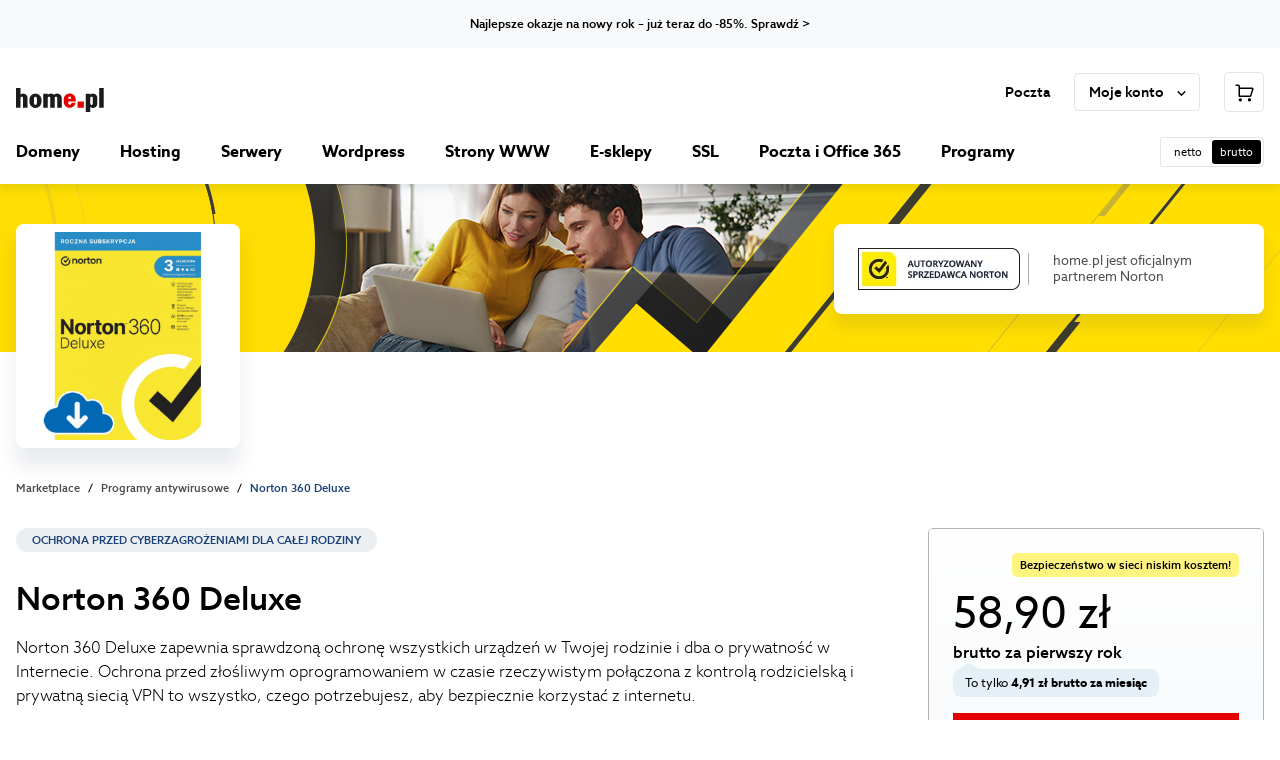

--- FILE ---
content_type: text/html
request_url: https://home.pl/norton-360-deluxe/
body_size: 25918
content:
<!DOCTYPE html><html lang="pl" data-brand="homepl" data-color-scheme="light" data-platform="comfortable"><head><meta charSet="utf-8"/><meta http-equiv="x-ua-compatible" content="ie=edge"/><meta name="viewport" content="width=device-width, initial-scale=1, shrink-to-fit=no"/><meta name="generator" content="Gatsby 5.15.0"/><meta data-react-helmet="true" name="version" content="1.39.0"/><meta data-react-helmet="true" name="build" content="298681.3236673"/><meta data-react-helmet="true" name="description" content="Antywirus Norton 360 Deluxe to bezpieczeństwo i prywatność w Internecie. Ochrona na 3 lub 5 urządzeń, VPN, kopia zapasowa, menedżer haseł."/><meta data-react-helmet="true" property="og:description" content="Antywirus Norton 360 Deluxe to bezpieczeństwo i prywatność w Internecie. Ochrona na 3 lub 5 urządzeń, VPN, kopia zapasowa, menedżer haseł."/><meta data-react-helmet="true" property="og:locale" content="pl_PL"/><meta data-react-helmet="true" property="og:site_name" content="home.pl"/><meta data-react-helmet="true" property="og:type" content="website"/><meta data-react-helmet="true" property="og:title" content="Norton 360 Deluxe – antywirus na 3 lub 5 urządzeń | home.pl"/><meta data-react-helmet="true" name="format-detection" content="telephone=no"/><meta data-react-helmet="true" name="robots" content="index, follow"/><meta data-react-helmet="true" property="og:image" content="https://cms-assets.home.pl/api/assets/home-pl/e0d54cb3-891d-4009-b369-4f1391a92af3/"/><meta data-react-helmet="true" name="twitter:card" content="summary"/><meta data-react-helmet="true" name="twitter:title"/><meta data-react-helmet="true" name="twitter:description"/><meta data-react-helmet="true" name="twitter:image"/><meta data-react-helmet="true" name="twitter:site" content="@home_pl"/><meta data-react-helmet="true" name="twitter:creator" content="@home_pl"/><meta data-react-helmet="true" name="msapplication-TileColor" content="#ffffff"/><meta data-react-helmet="true" name="msapplication-TileImage" content="/img/home/base/favicon/ms-icon-144x144.png"/><meta data-react-helmet="true" name="theme-color" content="#ffffff"/><style data-href="/styles.0bf9a1b27c2b0d274a98.css" data-identity="gatsby-global-css">[data-rmiz]{position:relative}[data-rmiz-ghost]{pointer-events:none;position:absolute}[data-rmiz-btn-unzoom],[data-rmiz-btn-zoom]{-webkit-appearance:none;appearance:none;background-color:rgba(0,0,0,.7);border:none;border-radius:50%;box-shadow:0 0 1px hsla(0,0%,100%,.5);color:#fff;height:40px;margin:0;outline-offset:2px;padding:9px;touch-action:manipulation;width:40px}[data-rmiz-btn-zoom]:not(:focus):not(:active){clip:rect(0 0 0 0);-webkit-clip-path:inset(50%);clip-path:inset(50%);height:1px;overflow:hidden;pointer-events:none;position:absolute;white-space:nowrap;width:1px}[data-rmiz-btn-zoom]{cursor:zoom-in;inset:10px 10px auto auto;position:absolute}[data-rmiz-btn-unzoom]{cursor:zoom-out;inset:20px 20px auto auto;position:absolute;z-index:1}[data-rmiz-content=found] [data-zoom],[data-rmiz-content=found] [role=img],[data-rmiz-content=found] img,[data-rmiz-content=found] svg{cursor:zoom-in}[data-rmiz-modal]::backdrop{display:none}[data-rmiz-modal][open]{background:transparent;border:0;height:100vh;height:100dvh;margin:0;max-height:none;max-width:none;overflow:hidden;padding:0;position:fixed;width:100vw;width:100dvw}[data-rmiz-modal-overlay]{inset:0;position:absolute;transition:background-color .3s}[data-rmiz-modal-overlay=hidden]{background-color:hsla(0,0%,100%,0)}[data-rmiz-modal-overlay=visible]{background-color:#fff}[data-rmiz-modal-content]{height:100%;position:relative;width:100%}[data-rmiz-modal-img]{cursor:zoom-out;image-rendering:high-quality;position:absolute;transform-origin:top left;transition:transform .3s}@media (prefers-reduced-motion:reduce){[data-rmiz-modal-img],[data-rmiz-modal-overlay]{transition-duration:.01ms!important}}.slick-slider{-webkit-touch-callout:none;-webkit-tap-highlight-color:transparent;box-sizing:border-box;touch-action:pan-y;-webkit-user-select:none;user-select:none;-khtml-user-select:none}.slick-list,.slick-slider{display:block;position:relative}.slick-list{margin:0;overflow:hidden;padding:0}.slick-list:focus{outline:none}.slick-list.dragging{cursor:pointer;cursor:hand}.slick-slider .slick-list,.slick-slider .slick-track{transform:translateZ(0)}.slick-track{display:block;left:0;margin-left:auto;margin-right:auto;position:relative;top:0}.slick-track:after,.slick-track:before{content:"";display:table}.slick-track:after{clear:both}.slick-loading .slick-track{visibility:hidden}.slick-slide{display:none;float:left;height:100%;min-height:1px}[dir=rtl] .slick-slide{float:right}.slick-slide img{display:block}.slick-slide.slick-loading img{display:none}.slick-slide.dragging img{pointer-events:none}.slick-initialized .slick-slide{display:block}.slick-loading .slick-slide{visibility:hidden}.slick-vertical .slick-slide{border:1px solid transparent;display:block;height:auto}.slick-arrow.slick-hidden{display:none}</style><title data-react-helmet="true">Norton 360 Deluxe – antywirus na 3 lub 5 urządzeń | home.pl</title><link data-react-helmet="true" rel="manifest" href="/img/home/base/favicon/manifest.json"/><link data-react-helmet="true" rel="apple-touch-icon" sizes="57x57" href="/img/home/base/favicon/apple-icon-57x57.png"/><link data-react-helmet="true" rel="apple-touch-icon" sizes="60x60" href="/img/home/base/favicon/apple-icon-60x60.png"/><link data-react-helmet="true" rel="apple-touch-icon" sizes="72x72" href="/img/home/base/favicon/apple-icon-72x72.png"/><link data-react-helmet="true" rel="apple-touch-icon" sizes="76x76" href="/img/home/base/favicon/apple-icon-76x76.png"/><link data-react-helmet="true" rel="apple-touch-icon" sizes="114x114" href="/img/home/base/favicon/apple-icon-114x114.png"/><link data-react-helmet="true" rel="apple-touch-icon" sizes="120x120" href="/img/home/base/favicon/apple-icon-120x120.png"/><link data-react-helmet="true" rel="apple-touch-icon" sizes="144x144" href="/img/home/base/favicon/apple-icon-144x144.png"/><link data-react-helmet="true" rel="apple-touch-icon" sizes="152x152" href="/img/home/base/favicon/apple-icon-152x152.png"/><link data-react-helmet="true" rel="apple-touch-icon" sizes="180x180" href="/img/home/base/favicon/apple-icon-180x180.png"/><link data-react-helmet="true" rel="icon" type="image/png" sizes="192x192" href="/img/home/base/favicon/android-icon-192x192.png"/><link data-react-helmet="true" rel="icon" type="image/png" sizes="32x32" href="/img/home/base/favicon/favicon-32x32.png"/><link data-react-helmet="true" rel="icon" type="image/png" sizes="96x96" href="/img/home/base/favicon/favicon-96x96.png"/><link data-react-helmet="true" rel="icon" type="image/png" sizes="16x16" href="/img/home/base/favicon/favicon-16x16.png"/><script data-react-helmet="true" async="" type="text/javascript" src="/clever_ads.js"></script><link rel="canonical" href="https://home.pl/norton-360-deluxe/" data-baseprotocol="https:" data-basehost="home.pl"/><style data-styled="" data-styled-version="6.1.23">.gVIeEO{display:block;width:1.5rem;height:1.5rem;fill:rgba(0,0,0,1);}/*!sc*/
.gVIeEO path{fill:rgba(0,0,0,1);}/*!sc*/
.ecDQde{display:block;width:1rem;height:1rem;fill:rgba(0,0,0,1);}/*!sc*/
.ecDQde path{fill:rgba(0,0,0,1);}/*!sc*/
.jDBsuq{display:block;width:1.25rem;height:1.25rem;fill:rgba(0,0,0,1);}/*!sc*/
.jDBsuq path{fill:rgba(0,0,0,1);}/*!sc*/
.kfOlOW{display:block;width:1rem;height:1rem;fill:#007E00;}/*!sc*/
.kfOlOW path{fill:#007E00;}/*!sc*/
data-styled.g1[id="sc-n1a3i1-0"]{content:"gVIeEO,ecDQde,jDBsuq,kfOlOW,"}/*!sc*/
.bepMDU{font-size:0.75rem;font-weight:500;line-height:1rem;white-space:pre-line;color:#000;}/*!sc*/
.ieLeNo{font-size:0.6875rem;font-weight:400;line-height:1rem;white-space:pre-line;color:#4c4c4c;}/*!sc*/
.eylIpr{font-size:0.6875rem;font-weight:400;line-height:1rem;white-space:pre-line;color:#e5e5e5;}/*!sc*/
.kyGtDP{font-size:0.6875rem;font-weight:400;line-height:1rem;white-space:pre-line;color:#000;}/*!sc*/
.iXMpS{font-size:0.8125rem;font-weight:400;line-height:1rem;white-space:pre-line;color:#4c4c4c;}/*!sc*/
.gmCihQ{font-size:0.6875rem;font-weight:500;line-height:1rem;white-space:pre-line;color:#1a4079;}/*!sc*/
.cndYWy{font-size:2rem;font-weight:500;line-height:2.75rem;white-space:pre-line;color:#000;margin-bottom:1rem;}/*!sc*/
@media (min-width: 0px) and (max-width: 767.98px){.cndYWy{font-size:1.5rem;line-height:2rem;white-space:pre-line;}}/*!sc*/
.HJZZX{font-size:1rem;font-weight:300;line-height:1.5rem;white-space:pre-line;color:#000;margin-bottom:1.25rem;}/*!sc*/
.kUoyhn{font-size:1rem;font-weight:700;line-height:1.5rem;white-space:pre-line;color:#000;margin-bottom:1.25rem;}/*!sc*/
.lmEqIi{font-size:0.6875rem;font-weight:500;line-height:1rem;white-space:pre-line;color:#000;margin-bottom:0.5rem;}/*!sc*/
.fNBuLE{font-size:1rem;font-weight:300;line-height:1.5rem;white-space:pre-line;color:#000;}/*!sc*/
.bzgHvV{font-size:0.875rem;font-weight:500;line-height:1.25rem;white-space:pre-line;color:#000;}/*!sc*/
.eCXEja{font-size:0.75rem;font-weight:400;line-height:1rem;white-space:pre-line;color:#4c4c4c;}/*!sc*/
.ewsSFO{font-size:1rem;font-weight:300;line-height:1.5rem;white-space:pre-line;color:#000;margin-bottom:1rem;}/*!sc*/
.kpFetF{font-size:1.5rem;font-weight:500;line-height:2rem;white-space:pre-line;color:#1a4079;margin-bottom:1rem;}/*!sc*/
@media (min-width: 0px) and (max-width: 767.98px){.kpFetF{font-size:1.25rem;line-height:1.75rem;white-space:pre-line;}}/*!sc*/
.hQZsQH{font-size:2.75rem;font-weight:400;line-height:3.5rem;white-space:pre-line;color:#000;}/*!sc*/
@media (min-width: 0px) and (max-width: 767.98px){.hQZsQH{font-size:2.75rem;line-height:3.25rem;white-space:pre-line;}}/*!sc*/
.epqdLW{font-size:1rem;font-weight:500;line-height:1.5rem;white-space:pre-line;color:#000;}/*!sc*/
.dEXTdt{font-size:0.75rem;font-weight:400;line-height:1rem;white-space:pre-line;color:#000;line-height:1;}/*!sc*/
.ezgVqn{font-size:0.75rem;font-weight:700;line-height:1rem;white-space:pre-line;color:#000;line-height:1;}/*!sc*/
.gmqHRw{font-size:0.875rem;font-weight:400;line-height:1.25rem;white-space:pre-line;color:#000;}/*!sc*/
.RkGQl{font-size:0.8125rem;font-weight:400;line-height:1rem;white-space:pre-line;color:#000;margin-bottom:0.5rem;}/*!sc*/
.gaRjca{font-size:2.25rem;font-weight:500;line-height:3rem;white-space:pre-line;color:#000;margin-bottom:0.5rem;}/*!sc*/
@media (min-width: 0px) and (max-width: 767.98px){.gaRjca{font-size:1.75rem;line-height:2.25rem;white-space:pre-line;}}/*!sc*/
.lnAa-dt{font-size:1.75rem;font-weight:500;line-height:2.25rem;white-space:pre-line;color:#000;}/*!sc*/
@media (min-width: 0px) and (max-width: 767.98px){.lnAa-dt{font-size:1.375rem;line-height:1.75rem;white-space:pre-line;}}/*!sc*/
.fGbzm{font-size:1.125rem;font-weight:500;line-height:1.5rem;white-space:pre-line;color:#000;margin-bottom:0.5rem;}/*!sc*/
.eFdjBO{font-size:2.25rem;font-weight:500;line-height:3rem;white-space:pre-line;color:#000;}/*!sc*/
@media (min-width: 0px) and (max-width: 767.98px){.eFdjBO{font-size:1.75rem;line-height:2.25rem;white-space:pre-line;}}/*!sc*/
.fvAgMq{font-size:0.8125rem;font-weight:500;line-height:1rem;white-space:pre-line;text-transform:uppercase;color:#000;}/*!sc*/
data-styled.g2[id="sc-pjfaic-0"]{content:"bepMDU,ieLeNo,eylIpr,kyGtDP,iXMpS,gmCihQ,cndYWy,HJZZX,kUoyhn,lmEqIi,fNBuLE,bzgHvV,eCXEja,ewsSFO,kpFetF,hQZsQH,epqdLW,dEXTdt,ezgVqn,gmqHRw,RkGQl,gaRjca,lnAa-dt,fGbzm,eFdjBO,fvAgMq,"}/*!sc*/
.fMwRdR{font-size:0.8125rem;font-weight:500;letter-spacing:0.04375rem;line-height:1rem;white-space:pre-line;text-transform:uppercase;color:#fff;transition:background-color 0.2s;display:inline-flex;align-items:center;justify-content:center;height:2.5rem;margin:0;padding:0 0.75rem;border:0;border-radius:0rem;background-color:#e20000;line-height:normal;text-align:center;text-decoration:none;cursor:pointer;}/*!sc*/
.fMwRdR:hover{background-color:#c00000;}/*!sc*/
.fMwRdR:active{transition:none;background-color:#e62626;}/*!sc*/
.kOfkgV{font-size:1rem;font-weight:500;letter-spacing:0.04375rem;line-height:1.25rem;white-space:pre-line;text-transform:uppercase;color:#fff;transition:background-color 0.2s;display:inline-flex;align-items:center;justify-content:center;width:100%;height:3rem;margin:0;padding:0 1.5rem;border:0;border-radius:0rem;background-color:#e20000;line-height:normal;text-align:center;text-decoration:none;cursor:pointer;}/*!sc*/
.kOfkgV:hover{background-color:#c00000;}/*!sc*/
.kOfkgV:active{transition:none;background-color:#e62626;}/*!sc*/
.ieUFTx{font-size:0.8125rem;font-weight:500;letter-spacing:0.04375rem;line-height:1rem;white-space:pre-line;text-transform:uppercase;color:#1a4079;transition:background-color 0.2s;display:inline-flex;align-items:center;justify-content:center;width:100%;height:2.5rem;margin:0;padding:0 0.75rem;border:0;border-radius:0rem;background-color:transparent;box-shadow:inset 0 0 0 0.0625rem #1a4079;line-height:normal;text-align:center;text-decoration:none;cursor:pointer;}/*!sc*/
.ieUFTx:hover{background-color:rgba(26,64,121,0.08);}/*!sc*/
.ieUFTx:active{transition:none;background-color:rgba(26,64,121,0.16);}/*!sc*/
data-styled.g6[id="sc-iui7o6-2"]{content:"fMwRdR,kOfkgV,ieUFTx,"}/*!sc*/
.vZFAA{text-decoration:none;cursor:pointer;font-size:0.75rem;font-weight:500;line-height:1rem;white-space:pre-line;color:#000;}/*!sc*/
.khHAYw{text-decoration:none;cursor:pointer;font-size:1.125rem;font-weight:400;line-height:1.5rem;white-space:pre-line;color:#1a4079;}/*!sc*/
.khHAYw:hover{text-decoration:underline;}/*!sc*/
.ebKYeC{text-decoration:none;cursor:pointer;font-size:0.875rem;font-weight:400;line-height:1.25rem;white-space:pre-line;color:#4c4c4c;}/*!sc*/
.ebKYeC:hover{text-decoration:underline;}/*!sc*/
data-styled.g7[id="sc-x1j5qy-0"]{content:"vZFAA,khHAYw,ebKYeC,"}/*!sc*/
.jGYreH{padding:1.5rem 0 1.5rem 0;position:relative;background:#fff;content-visibility:auto;contain-intrinsic-size:0 0rem;background-repeat:no-repeat;}/*!sc*/
@media (min-width: 768px){.jGYreH{padding:2rem 0 2rem 0;}}/*!sc*/
@media (min-width: 1024px){.jGYreH{padding:2.5rem 0 2.5rem 0;}}/*!sc*/
@media (min-width: 0px){.jGYreH{min-height:auto;}}/*!sc*/
@media (min-width: 768px){.jGYreH{min-height:auto;}}/*!sc*/
@media (min-width: 1024px){.jGYreH{min-height:auto;}}/*!sc*/
.biGSoh{padding:3rem 0 3rem 0;position:relative;background:#f7f9fb;content-visibility:auto;contain-intrinsic-size:0 0rem;background-repeat:no-repeat;}/*!sc*/
@media (min-width: 768px){.biGSoh{padding:4rem 0 4rem 0;}}/*!sc*/
@media (min-width: 1024px){.biGSoh{padding:5rem 0 5rem 0;}}/*!sc*/
@media (min-width: 0px){.biGSoh{min-height:auto;}}/*!sc*/
@media (min-width: 768px){.biGSoh{min-height:auto;}}/*!sc*/
@media (min-width: 1024px){.biGSoh{min-height:auto;}}/*!sc*/
.biGSoh::after{content:"";position:absolute;bottom:0;left:50%;width:100%;max-width:80rem;height:0.0625rem;background:#4a4a4b;transform:translate(-50%,50%);}/*!sc*/
.cfBXOD{padding:1.5rem 0 1.5rem 0;position:relative;background:#f7f9fb;content-visibility:auto;contain-intrinsic-size:0 0rem;background-repeat:no-repeat;}/*!sc*/
@media (min-width: 768px){.cfBXOD{padding:2rem 0 2rem 0;}}/*!sc*/
@media (min-width: 1024px){.cfBXOD{padding:2.5rem 0 2.5rem 0;}}/*!sc*/
@media (min-width: 0px){.cfBXOD{min-height:auto;}}/*!sc*/
@media (min-width: 768px){.cfBXOD{min-height:auto;}}/*!sc*/
@media (min-width: 1024px){.cfBXOD{min-height:auto;}}/*!sc*/
.gAWnXD{padding:3rem 0 3rem 0;position:relative;background:#fff;content-visibility:auto;contain-intrinsic-size:0 0rem;background-repeat:no-repeat;}/*!sc*/
@media (min-width: 768px){.gAWnXD{padding:4rem 0 4rem 0;}}/*!sc*/
@media (min-width: 1024px){.gAWnXD{padding:5rem 0 5rem 0;}}/*!sc*/
@media (min-width: 0px){.gAWnXD{min-height:auto;}}/*!sc*/
@media (min-width: 768px){.gAWnXD{min-height:auto;}}/*!sc*/
@media (min-width: 1024px){.gAWnXD{min-height:auto;}}/*!sc*/
data-styled.g8[id="sc-2vg2z1-0"]{content:"jGYreH,biGSoh,cfBXOD,gAWnXD,"}/*!sc*/
html,body,div,span,applet,object,iframe,h1,h2,h3,h4,h5,h6,p,blockquote,pre,a,abbr,acronym,address,big,cite,code,del,dfn,em,img,ins,kbd,q,s,samp,small,strike,strong,sub,sup,tt,var,b,u,i,center,dl,dt,dd,menu,ol,ul,li,fieldset,form,label,legend,table,caption,tbody,tfoot,thead,tr,th,td,article,aside,canvas,details,embed,figure,figcaption,footer,header,hgroup,main,menu,nav,output,ruby,section,summary,time,mark,audio,video{margin:0;padding:0;border:0;font-size:100%;font:inherit;vertical-align:baseline;}/*!sc*/
article,aside,details,figcaption,figure,footer,header,hgroup,main,menu,nav,section{display:block;}/*!sc*/
*[hidden]{display:none;}/*!sc*/
body{line-height:1;}/*!sc*/
menu,ol,ul{list-style:none;}/*!sc*/
blockquote,q{quotes:none;}/*!sc*/
blockquote:before,blockquote:after,q:before,q:after{content:'';content:none;}/*!sc*/
table{border-collapse:collapse;border-spacing:0;}/*!sc*/
*{min-width:0;min-height:0;font-family:inherit;}/*!sc*/
*,*::before,*::after{box-sizing:border-box;}/*!sc*/
html,body{overflow-x:initial;}/*!sc*/
body{font-family:Azo Sans,sans-serif;-webkit-font-smoothing:antialiased;-moz-osx-font-smoothing:grayscale;}/*!sc*/
img{display:block;max-width:100%;}/*!sc*/
strong{font-weight:bold;}/*!sc*/
:focus{outline:#1989f6 solid 3px;outline-offset:2px;}/*!sc*/
:focus:not(:focus-visible){outline:none!important;}/*!sc*/
data-styled.g9[id="sc-global-iEDSUG1"]{content:"sc-global-iEDSUG1,"}/*!sc*/
.fYyFgr{width:100%;max-width:82rem;margin:0 auto;padding:0 1rem;margin-top:-0rem;margin-bottom:-0rem;}/*!sc*/
@media (min-width: 768px){.fYyFgr{margin-top:-0rem;margin-bottom:-0rem;}}/*!sc*/
@media (min-width: 1024px){.fYyFgr{margin-top:-0rem;margin-bottom:-0rem;}}/*!sc*/
data-styled.g11[id="sc-smzagw-0"]{content:"fYyFgr,"}/*!sc*/
.ilUgiV{height:auto;}/*!sc*/
data-styled.g12[id="sc-jtgaad-0"]{content:"ilUgiV,"}/*!sc*/
.cOFixi{display:flex;flex-direction:column;align-items:center;text-align:center;justify-content:center;}/*!sc*/
.iNPBHq{display:flex;flex-direction:column;align-items:center;text-align:center;}/*!sc*/
.gqGojb{display:flex;flex-direction:column;align-items:flex-start;text-align:left;}/*!sc*/
.daYMMm{display:flex;flex-direction:column;align-items:flex-start;text-align:left;}/*!sc*/
@media (min-width: 768px){.daYMMm{align-items:flex-start;text-align:left;}}/*!sc*/
@media (min-width: 1024px){.daYMMm{align-items:flex-end;text-align:right;}}/*!sc*/
data-styled.g19[id="sc-1uayj68-0"]{content:"cOFixi,iNPBHq,gqGojb,daYMMm,"}/*!sc*/
.OknpH{grid-template-columns:repeat( 2,1fr );grid-gap:0.75rem;display:grid;grid-auto-flow:row;grid-template-rows:repeat(,auto);}/*!sc*/
.sTxTF{grid-template-columns:repeat( 1,1fr );grid-gap:1rem;display:grid;grid-auto-flow:row;grid-template-rows:repeat(,auto);}/*!sc*/
.iOvkRr{grid-template-columns:repeat( 1,1fr );grid-gap:2.5rem;display:grid;grid-auto-flow:row;grid-template-rows:repeat(,auto);}/*!sc*/
@media (min-width: 768px){.iOvkRr{grid-template-columns:repeat( 3,1fr );}}/*!sc*/
@media (min-width: 1024px){.iOvkRr{grid-template-columns:repeat( 5,1fr );}}/*!sc*/
@media (min-width: 768px){.iOvkRr{grid-gap:5rem;}}/*!sc*/
@media (min-width: 1024px){.iOvkRr{grid-gap:5rem;}}/*!sc*/
data-styled.g20[id="sc-1ju0p0f-0"]{content:"OknpH,sTxTF,iOvkRr,"}/*!sc*/
.kMkrTj{margin-left:1.5rem;}/*!sc*/
.kMkrTj:first-child{margin-left:0;}/*!sc*/
.leBKAn{margin-bottom:2rem;}/*!sc*/
.leBKAn:last-child{margin-bottom:0;}/*!sc*/
.eujnao{margin-top:0.5rem;margin-right:0.5rem;margin-bottom:0.5rem;margin-left:0.5rem;}/*!sc*/
.ipqbDp{margin-left:1.5rem;}/*!sc*/
.TvApH{margin-bottom:1.5rem;}/*!sc*/
.TvApH:last-child{margin-bottom:0;}/*!sc*/
.cXdjRz{margin-top:2rem;}/*!sc*/
.cXdjRz:first-child{margin-top:0;}/*!sc*/
.jHhEgL{margin-top:1.5rem;}/*!sc*/
.jHhEgL:first-child{margin-top:0;}/*!sc*/
.dpHSZc{margin-top:2.5rem;}/*!sc*/
.dpHSZc:first-child{margin-top:0;}/*!sc*/
.eYRNWC{margin-bottom:0.5rem;}/*!sc*/
.eYRNWC:last-child{margin-bottom:0;}/*!sc*/
.cKblBG{margin-right:0.5rem;}/*!sc*/
.cKblBG:last-child{margin-right:0;}/*!sc*/
.gPDOBP{margin-top:2rem;margin-bottom:2rem;}/*!sc*/
.foXlbY{margin-bottom:1rem;}/*!sc*/
.foXlbY:last-child{margin-bottom:0;}/*!sc*/
.jZtiYg{margin-top:0.25rem;}/*!sc*/
.jZtiYg:first-child{margin-top:0;}/*!sc*/
.cvySXI{margin-right:1rem;}/*!sc*/
.cvySXI:last-child{margin-right:0;}/*!sc*/
.hQVuVS{margin-left:1rem;}/*!sc*/
.cJnGxH{margin-bottom:4rem;}/*!sc*/
.cJnGxH:last-child{margin-bottom:0;}/*!sc*/
@media (min-width: 768px){.cJnGxH{margin-bottom:2rem;}}/*!sc*/
@media (min-width: 1024px){.cJnGxH{margin-bottom:2rem;}}/*!sc*/
.cQbzra{margin-top:3rem;}/*!sc*/
.cQbzra:first-child{margin-top:0;}/*!sc*/
data-styled.g21[id="sc-u6u06y-0"]{content:"kMkrTj,leBKAn,eujnao,ipqbDp,TvApH,cXdjRz,jHhEgL,dpHSZc,eYRNWC,cKblBG,gPDOBP,foXlbY,bDvELT,bDvHsz,jZtiYg,cvySXI,hQVuVS,cJnGxH,cQbzra,"}/*!sc*/
.jnPgpP{padding:2rem;display:block;background:#f7f9fb;border-radius:0.5rem;}/*!sc*/
.bepPIf{padding:1rem 1rem;display:block;background:#f7f9fb;border-radius:0.5rem;}/*!sc*/
data-styled.g22[id="sc-12p4ypm-0"]{content:"jnPgpP,bepPIf,"}/*!sc*/
.fMUYfu{margin-top:-0.5rem;margin-left:-0.5rem;display:flex;flex-wrap:wrap;}/*!sc*/
.fMUYfu >*{margin-top:0.5rem!important;margin-left:0.5rem!important;}/*!sc*/
.jkiIfu{margin-top:-1rem;margin-left:-1rem;display:flex;flex-wrap:wrap;}/*!sc*/
.jkiIfu >*{margin-top:1rem!important;margin-left:1rem!important;}/*!sc*/
.guwWtC{margin-top:-2rem;margin-left:-2rem;display:flex;flex-wrap:wrap;}/*!sc*/
.guwWtC >*{margin-top:2rem!important;margin-left:2rem!important;}/*!sc*/
data-styled.g23[id="sc-2o2vz6-0"]{content:"fMUYfu,jkiIfu,guwWtC,"}/*!sc*/
.hjkDjs{padding:0;border:0;background:none;cursor:pointer;}/*!sc*/
data-styled.g24[id="sc-13jrjm-0"]{content:"hjkDjs,"}/*!sc*/
.bWDcOk{display:flex;z-index:8999999;align-items:center;background:#f7f9fb;}/*!sc*/
data-styled.g25[id="sc-2u2ysp-0"]{content:"bWDcOk,"}/*!sc*/
.elGGJR{flex-grow:1;max-width:80rem;margin:0 auto;padding:1rem 0rem;}/*!sc*/
data-styled.g26[id="sc-2u2ysp-1"]{content:"elGGJR,"}/*!sc*/
.lcnQAn{width:100%;max-width:80rem;}/*!sc*/
.bqZUYR{width:100%;max-width:13.75rem;}/*!sc*/
.izfbi{width:100%;max-width:1rem;}/*!sc*/
data-styled.g29[id="sc-4vye61-0"]{content:"lcnQAn,bqZUYR,izfbi,"}/*!sc*/
.euFlPh{font-size:0.875rem;font-weight:400;line-height:1.25rem;white-space:pre-line;color:#1a4079;cursor:pointer;text-decoration:underline;}/*!sc*/
.euFlPh::after{position:absolute;top:0;right:0;bottom:0;left:0;content:"";}/*!sc*/
.euFlPh:hover{text-decoration:none;}/*!sc*/
data-styled.g30[id="sc-1i0qzod-0"]{content:"euFlPh,"}/*!sc*/
.bLkeNc{display:flex;margin-bottom:0.75rem;}/*!sc*/
.bLkeNc:last-child{margin-bottom:0;}/*!sc*/
data-styled.g32[id="sc-i1w2bn-1"]{content:"bLkeNc,"}/*!sc*/
.owNyW{flex-shrink:0;margin-top:0.25rem;margin-right:0.75rem;}/*!sc*/
data-styled.g33[id="sc-i1w2bn-2"]{content:"owNyW,"}/*!sc*/
.isDhfO{font-size:0.8125rem;font-weight:700;line-height:1rem;white-space:pre-line;color:#000;display:inline-block;position:relative;padding-bottom:0.1875rem;text-decoration:none;cursor:pointer;}/*!sc*/
.isDhfO::after{content:"";display:block;position:absolute;top:calc(100% - 0.1875rem);left:0;width:100%;height:0.125rem;background-color:#e20000;}/*!sc*/
.isDhfO:hover::after{height:0.1875rem;}/*!sc*/
data-styled.g35[id="sc-1dju8ro-0"]{content:"isDhfO,"}/*!sc*/
.jkAqEM{display:flex;flex-direction:row;flex-wrap:nowrap;align-items:center;}/*!sc*/
.flUSYU{display:flex;flex-direction:row;flex-wrap:nowrap;align-items:center;justify-content:space-between;}/*!sc*/
.jdbRns{display:flex;flex-direction:row;flex-wrap:nowrap;align-items:center;justify-content:flex-end;gap:0.5rem;}/*!sc*/
.gVgYkJ{display:flex;flex-direction:row;flex-wrap:nowrap;align-items:center;gap:1.25rem;}/*!sc*/
.fHyCmI{display:flex;flex-direction:row;flex-wrap:nowrap;}/*!sc*/
data-styled.g42[id="sc-e37j8p-0"]{content:"jkAqEM,flUSYU,jdbRns,gVgYkJ,fHyCmI,"}/*!sc*/
.cDpFAR{font-size:0.875rem;font-weight:400;line-height:1.25rem;white-space:pre-line;color:#4c4c4c;transition:color 0.2s;display:inline-flex;align-items:center;text-align:center;text-decoration:none;cursor:pointer;}/*!sc*/
.cDpFAR:hover{color:#000;}/*!sc*/
data-styled.g62[id="sc-15g6rzr-0"]{content:"cDpFAR,"}/*!sc*/
.fwzlRo{transition:transform 0.2s;flex-shrink:0;margin-left:0.5rem;align-self:center;fill:#e20000;}/*!sc*/
data-styled.g63[id="sc-15g6rzr-1"]{content:"fwzlRo,"}/*!sc*/
.kPMYJY{display:none;}/*!sc*/
@media (min-width: 1280px){.kPMYJY{display:block;}}/*!sc*/
.bpZGHU{display:none;}/*!sc*/
@media (min-width: 1024px){.bpZGHU{display:block;}}/*!sc*/
.brSZOT{display:none;}/*!sc*/
@media (min-width: 0px) and (max-width: 1023.98px){.brSZOT{display:block;}}/*!sc*/
.jDLKNK{display:none;}/*!sc*/
@media (min-width: 0px) and (max-width: 1279.98px){.jDLKNK{display:block;}}/*!sc*/
.kBmTFp{display:none;}/*!sc*/
@media (min-width: 0px) and (max-width: 767.98px){.kBmTFp{display:block;}}/*!sc*/
.jleDeC{display:none;}/*!sc*/
@media (min-width: 768px){.jleDeC{display:block;}}/*!sc*/
.hZRNxy{display:none;}/*!sc*/
@media (min-width: 768px) and (max-width: 1023.98px){.hZRNxy{display:block;}}/*!sc*/
data-styled.g72[id="sc-w1dd9z-0"]{content:"kPMYJY,bpZGHU,brSZOT,jDLKNK,kBmTFp,jleDeC,hZRNxy,"}/*!sc*/
.kUYggs{flex-grow:1;}/*!sc*/
.cRzbgJ{flex-shrink:0;}/*!sc*/
data-styled.g73[id="sc-a9xzc5-0"]{content:"kUYggs,cRzbgJ,"}/*!sc*/
.glKmQu{font-size:0.6875rem;font-weight:500;line-height:1rem;white-space:pre-line;color:#000;padding:0.25rem 0.5rem;display:inline-block;border-radius:0.3125rem;white-space:nowrap;background-color:#fff480;}/*!sc*/
data-styled.g76[id="sc-1kk0w83-0"]{content:"glKmQu,"}/*!sc*/
.krbmfi{display:inline-flex;flex-shrink:0;position:relative;z-index:1;}/*!sc*/
.krbmfi::after{content:"";position:absolute;top:50%;left:50%;min-width:1.5rem;min-height:1.5rem;transform:translate(-50%,-50%);opacity:0;}/*!sc*/
data-styled.g82[id="sc-18x0fgh-0"]{content:"krbmfi,"}/*!sc*/
.hsUbCK{display:flex;border-radius:0;cursor:help;}/*!sc*/
data-styled.g83[id="sc-18x0fgh-1"]{content:"hsUbCK,"}/*!sc*/
.YGckC{fill:#000;}/*!sc*/
data-styled.g84[id="sc-18x0fgh-2"]{content:"YGckC,"}/*!sc*/
.jvwNSs{display:inline-block;border-bottom:0.0625rem dashed #4c4c4c;}/*!sc*/
data-styled.g95[id="sc-12jwhff-0"]{content:"jvwNSs,"}/*!sc*/
.khBOCN{display:inline-block;position:relative;}/*!sc*/
.khBOCN:hover .sc-12jwhff-0{border-color:#b2b2b2;}/*!sc*/
data-styled.g97[id="sc-12jwhff-2"]{content:"khBOCN,"}/*!sc*/
.fqZdot >*:first-child{position:absolute;top:0;right:0;bottom:0;left:0;opacity:0;}/*!sc*/
data-styled.g98[id="sc-12jwhff-3"]{content:"fqZdot,"}/*!sc*/
.bYiKnx{display:inline-flex;opacity:0.7;width:1.5rem;height:1.5rem;}/*!sc*/
.bYiKnx:hover{opacity:1;}/*!sc*/
data-styled.g132[id="sc-su9un9-0"]{content:"bYiKnx,"}/*!sc*/
.gbfAUF{display:grid;grid-gap:1.25rem;}/*!sc*/
@media (min-width: 1024px){.gbfAUF{grid-gap:2.5rem;grid-template-columns:1fr 1fr;align-items:center;}}/*!sc*/
data-styled.g142[id="sc-1ryctnb-0"]{content:"gbfAUF,"}/*!sc*/
.fQppJQ{justify-self:center;}/*!sc*/
data-styled.g143[id="sc-1ryctnb-1"]{content:"fQppJQ,"}/*!sc*/
.jZiHjc{font-size:1.5rem;font-weight:500;line-height:2rem;white-space:pre-line;color:#000;margin-bottom:2rem;display:flex;padding:0.25rem 0;}/*!sc*/
@media (min-width: 0px) and (max-width: 767.98px){.jZiHjc{font-size:1.25rem;line-height:1.75rem;white-space:pre-line;}}/*!sc*/
.jZiHjc::before{margin-top:-0.25rem;margin-right:1.5rem;margin-bottom:-0.25rem;margin-left:0rem;content:"";flex-shrink:0;width:0.25rem;border-radius:0.3125rem;background:#e20000;}/*!sc*/
data-styled.g148[id="sc-1vnbip9-0"]{content:"jZiHjc,"}/*!sc*/
.jxYODg{font-size:0.8125rem;font-weight:400;line-height:1rem;white-space:pre-line;color:#4c4c4c;transition:color 0.2s,box-shadow 0.2s;min-width:4rem;padding:0.5rem 1rem;border:0;border-radius:0.3125rem;background:none;box-shadow:0 0 0 0.0625rem #4c4c4c inset;cursor:pointer;}/*!sc*/
.jxYODg:hover{box-shadow:0 0 0 0.0625rem #000 inset;}/*!sc*/
.fDixYE{font-size:0.8125rem;font-weight:400;line-height:1rem;white-space:pre-line;color:#000;transition:color 0.2s,box-shadow 0.2s;min-width:4rem;padding:0.5rem 1rem;border:0;border-radius:0.3125rem;background:none;box-shadow:0 0 0 0.0625rem #4c4c4c inset;cursor:pointer;box-shadow:0 0 0 0.125rem #007E00 inset!important;cursor:initial;}/*!sc*/
.fDixYE:hover{box-shadow:0 0 0 0.0625rem #000 inset;}/*!sc*/
data-styled.g160[id="sc-h247og-0"]{content:"jxYODg,fDixYE,"}/*!sc*/
.sfocZ{width:fit-content;padding:0.125rem;border-radius:0.1875rem;background-color:#fff;border:0.0625rem solid #e5e5e5;}/*!sc*/
data-styled.g163[id="sc-pdqs8w-0"]{content:"sfocZ,"}/*!sc*/
.ixbCHG{display:inline-grid;position:relative;grid-auto-columns:1fr;grid-auto-flow:column;align-items:center;border-radius:0.1875rem;background-color:#fff;cursor:pointer;}/*!sc*/
.ixbCHG:after{position:absolute;left:0;top:0;transform:translateX(calc(100%));content:"";width:50%;height:100%;background-color:rgba(0,0,0,1);border-radius:0.1875rem;transition:transform 0.2s;}/*!sc*/
data-styled.g164[id="sc-pdqs8w-1"]{content:"ixbCHG,"}/*!sc*/
.jruOQm{z-index:1;padding:0.25rem 0.5rem;text-align:center;user-select:none;color:#000;}/*!sc*/
.kqCJkk{z-index:1;padding:0.25rem 0.5rem;text-align:center;user-select:none;color:#fff;}/*!sc*/
data-styled.g165[id="sc-pdqs8w-2"]{content:"jruOQm,kqCJkk,"}/*!sc*/
.jZjrnL{display:inline-block;background-color:#e5f0f6;padding:0.5rem 0.75rem;border-radius:0.5rem;}/*!sc*/
data-styled.g177[id="sc-w206i8-0"]{content:"jZjrnL,"}/*!sc*/
.iKkqeH{position:relative;width:fit-content;padding-bottom:0;}/*!sc*/
data-styled.g178[id="sc-lhddg7-0"]{content:"iKkqeH,"}/*!sc*/
.gBUbIi{position:absolute;bottom:-0.3125rem;right:0rem;width:2rem;height:0.4375rem;left:0rem;}/*!sc*/
data-styled.g179[id="sc-lhddg7-1"]{content:"gBUbIi,"}/*!sc*/
.YMONX{display:flex;position:relative;flex-wrap:wrap;align-items:center;margin-bottom:-0.03125rem;margin-left:-0.5rem;}/*!sc*/
.YMONX li{display:flex;margin-bottom:0.03125rem;margin-left:0.5rem;}/*!sc*/
.YMONX li::after{font-size:0.6875rem;font-weight:500;line-height:1rem;white-space:pre-line;color:#000;content:"/";margin-left:0.5rem;}/*!sc*/
.YMONX li:last-child::after{display:none;}/*!sc*/
.YMONX li >*{white-space:nowrap;}/*!sc*/
data-styled.g182[id="sc-8m8ysx-0"]{content:"YMONX,"}/*!sc*/
.qXGJo{transition:color 0.2s;font-size:0.6875rem;font-weight:500;line-height:1rem;white-space:pre-line;color:#000;color:#4c4c4c;text-decoration:none;}/*!sc*/
.qXGJo:hover{color:#1a4079;}/*!sc*/
data-styled.g183[id="sc-8m8ysx-1"]{content:"qXGJo,"}/*!sc*/
.dfGHpk{transition:transform 0.2s;fill:#e20000;}/*!sc*/
data-styled.g212[id="sc-ivd45s-0"]{content:"dfGHpk,"}/*!sc*/
@media (min-width: 768px){.fVPiiU{display:flex;}}/*!sc*/
data-styled.g213[id="sc-ivd45s-1"]{content:"fVPiiU,"}/*!sc*/
.kaKRll{transition:box-shadow 0.2s;display:flex;position:relative;flex:1;align-items:center;justify-content:space-between;padding:0.75rem 1rem;border-radius:0.5rem;background-color:#fff;box-shadow:0rem 0.25rem 0.5rem rgba(25, 48, 82, 0.1);}/*!sc*/
.kaKRll:hover{box-shadow:0rem 0.5rem 0.875rem rgba(25, 48, 82, 0.1);}/*!sc*/
.kaKRll:hover .sc-ivd45s-0{transform:translateX(0.5rem);}/*!sc*/
@media (min-width: 768px){.kaKRll{flex-direction:column;align-items:flex-start;}.kaKRll .sc-ivd45s-0{align-self:flex-end;}}/*!sc*/
data-styled.g214[id="sc-ivd45s-2"]{content:"kaKRll,"}/*!sc*/
.eKfEsT{display:flex;flex-shrink:0;align-items:center;justify-content:center;width:3rem;height:3rem;margin-right:1rem;border-radius:6.25rem;background-color:#1a4079;}/*!sc*/
@media (min-width: 0px) and (max-width: 1023.98px){.eKfEsT{display:none;}}/*!sc*/
data-styled.g215[id="sc-ivd45s-3"]{content:"eKfEsT,"}/*!sc*/
.jMLtfj{font-size:1.125rem;font-weight:500;line-height:1.5rem;white-space:pre-line;color:#000;text-decoration:none;}/*!sc*/
.jMLtfj::before{position:absolute;top:0;right:0;bottom:0;left:0;content:"";z-index:1;}/*!sc*/
@media (min-width: 768px){.jMLtfj{margin-bottom:0.5rem;}}/*!sc*/
data-styled.g216[id="sc-ivd45s-4"]{content:"jMLtfj,"}/*!sc*/
.bJuiKk{font-size:0.875rem;font-weight:300;line-height:1.25rem;white-space:pre-line;color:#000;margin-bottom:1.25rem;flex-grow:1;}/*!sc*/
@media (min-width: 0px) and (max-width: 767.98px){.bJuiKk{display:none;}}/*!sc*/
data-styled.g217[id="sc-ivd45s-5"]{content:"bJuiKk,"}/*!sc*/
.hijHNO{transition:box-shadow 0.2s;position:relative;border-radius:0rem;background-color:#fff;box-shadow:0rem 0.25rem 0.5rem rgba(25, 48, 82, 0.1);}/*!sc*/
.hijHNO:hover{box-shadow:0rem 0.5rem 0.875rem rgba(25, 48, 82, 0.1);}/*!sc*/
@media (min-width: 0px) and (max-width: 767.98px){.hijHNO{width:100%;padding-top:100%;}}/*!sc*/
@media (min-width: 768px){.hijHNO{display:inline-flex;align-items:center;padding-right:1rem;}}/*!sc*/
data-styled.g218[id="sc-1e0ptwe-0"]{content:"hijHNO,"}/*!sc*/
@media (min-width: 0px) and (max-width: 767.98px){.hCLwhi{position:absolute;top:50%;left:50%;transform:translate(-50%,-50%);}}/*!sc*/
@media (min-width: 768px){.hCLwhi{display:flex;position:relative;align-items:center;align-self:stretch;justify-content:center;margin-right:1rem;padding:1rem;}.hCLwhi::after{content:"";position:absolute;right:0;width:0.0625rem;height:calc(100% - 0.5rem);background-color:#b2b2b2;}}/*!sc*/
data-styled.g219[id="sc-1e0ptwe-1"]{content:"hCLwhi,"}/*!sc*/
.dCAEzk{font-size:0.875rem;font-weight:400;line-height:1.25rem;white-space:pre-line;color:#000;text-decoration:none;}/*!sc*/
@media (min-width: 0px) and (max-width: 767.98px){.dCAEzk{position:absolute;top:0;right:0;bottom:0;left:0;font-size:0;}}/*!sc*/
@media (min-width: 768px){.dCAEzk::after{position:absolute;top:0;right:0;bottom:0;left:0;content:"";}}/*!sc*/
data-styled.g220[id="sc-1e0ptwe-2"]{content:"dCAEzk,"}/*!sc*/
.gtDhhZ{grid-gap:1rem;display:grid;grid-template-columns:repeat( auto-fit,minmax(5rem,1fr) );}/*!sc*/
@media (min-width: 768px){.gtDhhZ{grid-gap:2rem;}}/*!sc*/
@media (min-width: 1024px){.gtDhhZ{grid-gap:3rem;}}/*!sc*/
.heeBxf{grid-gap:1rem;display:grid;grid-template-columns:repeat( auto-fit,minmax(11.5rem,1fr) );}/*!sc*/
@media (min-width: 768px){.heeBxf{grid-gap:2rem;}}/*!sc*/
@media (min-width: 1024px){.heeBxf{grid-gap:3rem;}}/*!sc*/
data-styled.g221[id="sc-aewhsw-0"]{content:"gtDhhZ,heeBxf,"}/*!sc*/
.ijuBp{position:relative;}/*!sc*/
data-styled.g326[id="sc-1sw8gig-0"]{content:"ijuBp,"}/*!sc*/
.cbWGbh{display:inline-flex;align-items:center;justify-content:center;width:11.25rem;height:11.25rem;padding:0.5rem;border-radius:0.5rem;background-color:#fff;box-shadow:0rem 1.125rem 1.25rem rgba(25, 48, 82, 0.1);}/*!sc*/
@media (min-width: 768px){.cbWGbh{width:14rem;height:14rem;}}/*!sc*/
.cbWGbh [data-rmiz-wrap="visible"],.cbWGbh [data-rmiz-wrap="hidden"]{align-items:center;width:100%;height:100%;}/*!sc*/
.cbWGbh [data-rmiz-wrap="visible"] img,.cbWGbh [data-rmiz-wrap="hidden"] img{max-height:100%;margin:0 auto;}/*!sc*/
data-styled.g430[id="sc-w3bylx-0"]{content:"cbWGbh,"}/*!sc*/
[data-rmiz-modal-content]{display:flex;align-items:center;justify-content:center;}/*!sc*/
data-styled.g431[id="sc-global-dZGeNK1"]{content:"sc-global-dZGeNK1,"}/*!sc*/
@media (min-width: 0px) and (max-width: 767.98px){.jmKPDW{justify-content:space-between;}}/*!sc*/
data-styled.g521[id="sc-1446d1c-0"]{content:"jmKPDW,"}/*!sc*/
.guibs{transition:transform 0.2s,fill 0.2s;fill:rgba(0,0,0,1);}/*!sc*/
.ibejuI{transition:transform 0.2s,fill 0.2s;transform:rotate(-180deg);fill:#e20000;}/*!sc*/
data-styled.g527[id="sc-1tr9wna-0"]{content:"guibs,ibejuI,"}/*!sc*/
.crWUBh{font-size:1.125rem;font-weight:500;line-height:1.5rem;white-space:pre-line;color:#000;transition:color 0.2s;display:flex;align-items:center;justify-content:space-between;}/*!sc*/
data-styled.g528[id="sc-1tr9wna-1"]{content:"crWUBh,"}/*!sc*/
.dCYzeK{display:flex;flex-direction:column;justify-content:center;height:4rem;border-top:0.0625rem solid #b2b2b2;background:#fff;cursor:pointer;}/*!sc*/
data-styled.g529[id="sc-o9dtrm-0"]{content:"dCYzeK,"}/*!sc*/
.epJidL{border-left:0.0625rem solid #acaeaf;}/*!sc*/
data-styled.g560[id="sc-acfhsl-0"]{content:"epJidL,"}/*!sc*/
.efSGgm{font-size:0.875rem;font-weight:500;line-height:1.25rem;white-space:pre-line;color:#000;min-width:unset;background:#fff;border:none;border-radius:0.25rem;padding:0.5rem 0.375rem 0.5rem 0.5rem;cursor:pointer;display:flex;align-items:center;justify-content:space-between;gap:0.25rem;transition:border-color 0.2s;}/*!sc*/
@media (min-width: 1024px){.efSGgm{min-width:7.875rem;padding:0.5rem 0.625rem 0.5rem 0.875rem;gap:0.5rem;border:0.0625rem solid #e5e5e5;}.efSGgm:hover{border-color:#b2b2b2;}}/*!sc*/
.efSGgm .sc-n1a3i1-0,.efSGgm .sc-n1a3i1-0 path{fill:rgba(0,0,0,1);}/*!sc*/
data-styled.g581[id="sc-1k63jdr-0"]{content:"efSGgm,"}/*!sc*/
.jZzqdJ{position:relative;display:inline-block;}/*!sc*/
data-styled.g589[id="sc-1lkt62-0"]{content:"jZzqdJ,"}/*!sc*/
.bDiiNI{display:flex;position:relative;align-items:center;justify-content:center;width:2.5rem;height:2.5rem;}/*!sc*/
@media (min-width: 1024px){.bDiiNI{border-radius:var(--rounded-sm,0.25rem);border:0.0625rem solid #e5e5e5;}.bDiiNI:hover{border-color:#b2b2b2;}.bDiiNI:active{border-color:#000;}}/*!sc*/
data-styled.g592[id="sc-1f4lavh-0"]{content:"bDiiNI,"}/*!sc*/
.bxFzZt{display:flex;position:relative;align-items:center;padding:0 calc((100% - 80rem) / 2 - 1rem);border-right:1rem solid transparent;border-left:1rem solid transparent;display:flex;align-items:flex-end;justify-content:space-between;width:100%;height:4.5rem;padding-bottom:0.5rem;}/*!sc*/
.bxFzZt::before{content:"";position:absolute;top:0;right:-1rem;bottom:0;left:-1rem;background:#fff;}/*!sc*/
.bxFzZt >*{flex-shrink:0;}/*!sc*/
.bxFzZt::before{z-index:9000003;}/*!sc*/
.bxFzZt >*{z-index:9000003;}/*!sc*/
data-styled.g594[id="sc-1sim5tk-0"]{content:"bxFzZt,"}/*!sc*/
.ibgwAr{font-size:0.875rem;font-weight:500;line-height:1.25rem;white-space:pre-line;color:#000;text-decoration:none;margin-right:1.5rem;}/*!sc*/
data-styled.g595[id="sc-1sim5tk-1"]{content:"ibgwAr,"}/*!sc*/
.jjwWrn{position:absolute;visibility:hidden;width:1rem;height:0;overflow:hidden;pointer-events:none;}/*!sc*/
data-styled.g596[id="sc-13w8i9j-0"]{content:"jjwWrn,"}/*!sc*/
.iMRDBw{display:inline-flex;position:relative;width:1.25rem;height:0.875rem;cursor:pointer;}/*!sc*/
data-styled.g599[id="sc-1ncdmwr-0"]{content:"iMRDBw,"}/*!sc*/
.bQMcxh{position:absolute;width:1.25rem;height:0.125rem;background-color:rgba(0,0,0,1);bottom:0;transition:transform 0.13s cubic-bezier(0.55, 0.055, 0.675, 0.19);transition-delay:0.13s;}/*!sc*/
.bQMcxh::before,.bQMcxh::after{position:absolute;width:1.25rem;height:0.125rem;background-color:rgba(0,0,0,1);content:"";}/*!sc*/
.bQMcxh::before{top:-0.75rem;transition:top 0.2s 0.2s cubic-bezier(0.33333, 0.66667, 0.66667, 1),opacity 0.1s linear;}/*!sc*/
.bQMcxh::after{top:-0.375rem;transition:top 0.12s 0.2s cubic-bezier(0.33333, 0.66667, 0.66667, 1),transform 0.13s cubic-bezier(0.55, 0.055, 0.675, 0.19);}/*!sc*/
data-styled.g600[id="sc-1ncdmwr-1"]{content:"bQMcxh,"}/*!sc*/
.fGHBYp{margin-bottom:2.25rem;}/*!sc*/
.fGHBYp:first-child{margin-top:-0.75rem;}/*!sc*/
.fGHBYp:last-child{margin-bottom:-0.75rem;}/*!sc*/
.fGHBYp >li{position:relative;margin-bottom:0.5rem;padding:0.75rem 0;}/*!sc*/
.fGHBYp >li:last-child{margin-bottom:0;}/*!sc*/
@media (min-width: 1024px){.fGHBYp >li{margin-bottom:0rem;}}/*!sc*/
data-styled.g601[id="sc-7ls9so-0"]{content:"fGHBYp,"}/*!sc*/
.imWmoP{position:relative;margin:-0.75rem 0;padding:0.75rem 0;}/*!sc*/
data-styled.g602[id="sc-7ls9so-1"]{content:"imWmoP,"}/*!sc*/
.gblDmS{background:#fff;}/*!sc*/
.kvFvvm{background:#f7f9fb;}/*!sc*/
data-styled.g603[id="sc-16xsymm-0"]{content:"gblDmS,kvFvvm,"}/*!sc*/
.ksUmYJ{padding:2.5rem 3rem;background:#fff;}/*!sc*/
@media (min-width: 1024px){.ksUmYJ{padding-right:2rem;padding-left:2rem;}}/*!sc*/
data-styled.g604[id="sc-16xsymm-1"]{content:"ksUmYJ,"}/*!sc*/
.jCFHRB{padding:1.5rem 3rem;background:#f7f9fb;}/*!sc*/
@media (min-width: 1024px){.jCFHRB{padding-right:2rem;padding-left:2rem;}}/*!sc*/
data-styled.g605[id="sc-16xsymm-2"]{content:"jCFHRB,"}/*!sc*/
.ioDRft{transition:opacity 0.2s,transform 0.2s;flex-shrink:0;margin-left:0.75rem;transform:translateX( -1.5rem );opacity:0;fill:rgba(0,0,0,1);}/*!sc*/
data-styled.g606[id="sc-vxr42p-0"]{content:"ioDRft,"}/*!sc*/
.ghYZpD{display:inline-block;position:relative;position:unset;}/*!sc*/
@media (hover){.ghYZpD:hover .sc-vxr42p-0{transform:initial;opacity:1;}}/*!sc*/
data-styled.g607[id="sc-vxr42p-1"]{content:"ghYZpD,"}/*!sc*/
.ZdPOC{display:flex;align-items:center;}/*!sc*/
.ZdPOC:not(:last-child){margin-bottom:0.25rem;}/*!sc*/
data-styled.g608[id="sc-vxr42p-2"]{content:"ZdPOC,"}/*!sc*/
.dpzVJF{transition:color 0.2s;font-size:0.875rem;font-weight:500;line-height:1.25rem;white-space:pre-line;color:#000;text-decoration:none;}/*!sc*/
.dpzVJF:before{position:absolute;top:0;right:0;bottom:0;left:0;content:"";}/*!sc*/
.irQgpD{transition:color 0.2s;font-size:0.875rem;font-weight:400;line-height:1.25rem;white-space:pre-line;color:#4a4a4b;text-decoration:none;}/*!sc*/
.irQgpD:before{position:absolute;top:0;right:0;bottom:0;left:0;content:"";}/*!sc*/
@media (hover){.irQgpD:hover{font-size:0.875rem;font-weight:500;line-height:1.25rem;white-space:pre-line;color:#000;}}/*!sc*/
.cbNSdS{transition:color 0.2s;font-size:0.875rem;font-weight:500;line-height:1.25rem;white-space:pre-line;color:#000;text-decoration:none;}/*!sc*/
.cbNSdS:before{position:absolute;top:0;right:0;bottom:0;left:0;content:"";}/*!sc*/
.cbNSdS span{margin-right:0.25rem;}/*!sc*/
data-styled.g609[id="sc-vxr42p-3"]{content:"dpzVJF,irQgpD,cbNSdS,"}/*!sc*/
.iKaQhG{position:absolute;visibility:hidden;z-index:9000001;}/*!sc*/
@media (min-width: 0px) and (max-width: 1279.98px){.iKaQhG{top:0;bottom:0;left:100%;width:100vw;visibility:visible;}}/*!sc*/
@media (min-width: 1280px){.iKaQhG{overflow:visible;border-bottom-right-radius:0.1875rem;border-bottom-left-radius:0.1875rem;opacity:0;background:#fff;box-shadow:0rem 1.125rem 1.25rem rgba(25, 48, 82, 0.1);}.iKaQhG::after{transition:height 0.4s,transform 0.4s;content:"";position:absolute;right:0;bottom:0;left:0;background:#f7f9fb;}}/*!sc*/
data-styled.g610[id="sc-t1x6tw-0"]{content:"iKaQhG,"}/*!sc*/
.kbgQMR{position:absolute;top:0;left:0;}/*!sc*/
@media (min-width: 0px) and (max-width: 1279.98px){.kbgQMR{transition:transform 0.4s;width:100%;height:100%;overflow:auto;}.kbgQMR >div,.kbgQMR >div>*{height:100%;}.kbgQMR a{visibility:hidden;}}/*!sc*/
@media (min-width: 1280px){.kbgQMR{transition:opacity 0.4s;min-width:20rem;opacity:0;transition:none;}.kbgQMR,.kbgQMR >*,.kbgQMR >*>*{background:none;}}/*!sc*/
data-styled.g611[id="sc-t1x6tw-1"]{content:"kbgQMR,"}/*!sc*/
.gcpeHJ{transition:color 0.2s;font-size:1rem;font-weight:700;line-height:1.5rem;white-space:pre-line;color:#000;display:flex;align-items:center;justify-content:space-between;padding:1rem 0;text-decoration:none;}/*!sc*/
@media (min-width: 0px) and (max-width: 1279.98px){@media (hover){.gcpeHJ:hover{color:#4c4c4c;}}}/*!sc*/
@media (min-width: 1280px){.gcpeHJ{padding:0 1.25rem;padding-left:1.25rem;}}/*!sc*/
data-styled.g612[id="sc-1wit6bm-0"]{content:"gcpeHJ,"}/*!sc*/
.dvVhhQ{transition:color 0.2s;font-size:1rem;font-weight:700;line-height:1.5rem;white-space:pre-line;color:#000;display:flex;align-items:center;justify-content:space-between;padding:1rem 0;width:100%;}/*!sc*/
@media (min-width: 0px) and (max-width: 1279.98px){@media (hover){.dvVhhQ:hover{color:#4c4c4c;}}}/*!sc*/
@media (min-width: 1280px){.dvVhhQ{padding:0 1.25rem;padding-left:0rem;}}/*!sc*/
@media (hover){.dvVhhQ:hover .sc-1wit6bm-1{transform:translateX(0.5rem);}}/*!sc*/
.kKaBNY{transition:color 0.2s;font-size:1rem;font-weight:700;line-height:1.5rem;white-space:pre-line;color:#000;display:flex;align-items:center;justify-content:space-between;padding:1rem 0;width:100%;}/*!sc*/
@media (min-width: 0px) and (max-width: 1279.98px){@media (hover){.kKaBNY:hover{color:#4c4c4c;}}}/*!sc*/
@media (min-width: 1280px){.kKaBNY{padding:0 1.25rem;padding-left:1.25rem;}}/*!sc*/
@media (hover){.kKaBNY:hover .sc-1wit6bm-1{transform:translateX(0.5rem);}}/*!sc*/
data-styled.g614[id="sc-1wit6bm-2"]{content:"dvVhhQ,kKaBNY,"}/*!sc*/
.laKVvv{padding:0 1rem;}/*!sc*/
@media (min-width: 0px) and (max-width: 1279.98px){.laKVvv{height:100%;overflow:auto;background:#fff;}}/*!sc*/
@media (min-width: 1280px){.laKVvv{display:flex;position:relative;height:100%;padding:0;}.laKVvv::after{content:"";position:absolute;bottom:0;width:1.5rem;height:0.125rem;opacity:0;background:#e20000;}}/*!sc*/
.laKVvv >li:last-child{margin-bottom:0;}/*!sc*/
@media (min-width: 1280px){.laKVvv >li{margin-bottom:0;}.laKVvv >li >*{height:100%;}.laKVvv >li button,.laKVvv >li a{outline-offset:-0.125rem;}}/*!sc*/
data-styled.g615[id="sc-19a787y-0"]{content:"laKVvv,"}/*!sc*/
@media (min-width: 1280px){.cfQjKD{display:flex;justify-content:center;}}/*!sc*/
data-styled.g617[id="sc-1fupz0a-0"]{content:"cfQjKD,"}/*!sc*/
@media (min-width: 0px) and (max-width: 1279.98px){.hbXZdA{position:relative;height:calc(100vh - 0rem);padding-bottom:0;}@supports (height:100dvh){.hbXZdA{height:calc(100dvh - 0rem);}}}/*!sc*/
@media (min-width: 1280px){.hbXZdA{position:relative;}}/*!sc*/
data-styled.g618[id="sc-1fupz0a-1"]{content:"hbXZdA,"}/*!sc*/
.bBEhZm{position:fixed;bottom:0;display:flex;flex-direction:column;padding:0 1.5rem;gap:1.5rem;z-index:9000002;border-top:0.0625rem solid #e5e5e5;background:#fff;box-shadow:0 -1.0625rem 0.3125rem 0 rgba(0,0,0,0),0 -0.6875rem 0.25rem 0 rgba(0,0,0,0.01),0 -0.375rem 0.25rem 0 rgba(0,0,0,0.04),0 -0.1875rem 0.1875rem 0 rgba(0,0,0,0.06),0 -0.0625rem 0.0625rem 0 rgba(0,0,0,0.07);width:100%;}/*!sc*/
@media (min-width: 1280px){.bBEhZm{display:none;}}/*!sc*/
data-styled.g619[id="sc-1fupz0a-2"]{content:"bBEhZm,"}/*!sc*/
.jHaayN{padding:1.5rem 0 1.5rem 0;justify-content:flex-end;}/*!sc*/
data-styled.g620[id="sc-1fupz0a-3"]{content:"jHaayN,"}/*!sc*/
.hYNpWZ{display:flex;position:relative;align-items:center;padding:0 calc((100% - 80rem) / 2 - 1rem);border-right:1rem solid transparent;border-left:1rem solid transparent;height:4.5rem;box-shadow:0rem 0.25rem 0.5rem rgba(25, 48, 82, 0.1);}/*!sc*/
.hYNpWZ::before{content:"";position:absolute;top:0;right:-1rem;bottom:0;left:-1rem;background:#fff;}/*!sc*/
.hYNpWZ >*{flex-shrink:0;}/*!sc*/
.hYNpWZ,.hYNpWZ::before,.hYNpWZ >*{z-index:9000001;}/*!sc*/
@media (min-width: 1280px){.hYNpWZ{height:4rem;}}/*!sc*/
data-styled.g621[id="sc-ejzm7u-0"]{content:"hYNpWZ,"}/*!sc*/
@media (min-width: 0px) and (max-width: 1279.98px){.hRZPnj{transition:transform 0.2s;visibility:hidden;position:absolute;z-index:9000000;top:4.5rem;right:-1rem;left:-1rem;height:-4.5rem;overflow:hidden;transform:translateY(-100%);background:#fff;}}/*!sc*/
@media (min-width: 1280px){.hRZPnj{height:4rem;}}/*!sc*/
data-styled.g622[id="sc-ejzm7u-1"]{content:"hRZPnj,"}/*!sc*/
.grGEQA{display:flex;align-items:center;}/*!sc*/
.grGEQA >:nth-last-child(2){margin-right:2rem;}/*!sc*/
data-styled.g623[id="sc-ejzm7u-2"]{content:"grGEQA,"}/*!sc*/
.fEyQQH{width:100%;}/*!sc*/
data-styled.g624[id="sc-ejzm7u-3"]{content:"fEyQQH,"}/*!sc*/
.JiDJX{position:relative;}/*!sc*/
.JiDJX::after{content:"";position:absolute;top:50%;left:50%;width:2.5rem;height:2.5rem;transform:translate(-50%,-50%);}/*!sc*/
data-styled.g625[id="sc-ejzm7u-4"]{content:"JiDJX,"}/*!sc*/
.jWQFkE{flex-grow:1;}/*!sc*/
data-styled.g629[id="sc-ejzm7u-8"]{content:"jWQFkE,"}/*!sc*/
.vYpGF{height:4.5rem;overflow:hidden;}/*!sc*/
@media (min-width: 1024px){.vYpGF{overflow:initial;}}/*!sc*/
@media (min-width: 768px) and (max-width: 1279.98px){.vYpGF{height:5.25rem;}}/*!sc*/
@media (min-width: 1280px){.vYpGF{height:8.5rem;}}/*!sc*/
data-styled.g630[id="sc-6qb6ez-0"]{content:"vYpGF,"}/*!sc*/
.fuFSRE{cursor:pointer;}/*!sc*/
data-styled.g641[id="sc-10hsp7d-0"]{content:"fuFSRE,"}/*!sc*/
.biMYaG{margin-top:1.25rem;}/*!sc*/
data-styled.g642[id="sc-10hsp7d-1"]{content:"biMYaG,"}/*!sc*/
.fvWgta{display:grid;grid-gap:2.5rem;align-items:center;margin-bottom:2.5rem;}/*!sc*/
@media (min-width: 768px) and (max-width: 1023.98px){.fvWgta{grid-gap:3rem;margin-bottom:3rem;}}/*!sc*/
@media (min-width: 1024px){.fvWgta{grid-gap:4.5rem;grid-template-columns:auto auto;justify-content:space-between;margin-bottom:6rem;}}/*!sc*/
.fvWgta >:first-child{align-self:start;}/*!sc*/
data-styled.g644[id="sc-mvnbbs-0"]{content:"fvWgta,"}/*!sc*/
.bgDwcM{display:flex;position:relative;flex:1;align-self:stretch;padding:1rem;border-radius:0.5rem;background-color:#fff;box-shadow:0rem 0.5rem 0.875rem rgba(25, 48, 82, 0.1);}/*!sc*/
data-styled.g646[id="sc-9ag0jj-0"]{content:"bgDwcM,"}/*!sc*/
.bTVtbP{height:3rem;width:3rem;flex-shrink:0;margin-right:1rem;overflow:hidden;border-radius:0.5rem;}/*!sc*/
data-styled.g647[id="sc-9ag0jj-1"]{content:"bTVtbP,"}/*!sc*/
.ctJIGi{font-size:0.875rem;font-weight:500;line-height:1.25rem;white-space:pre-line;color:#4c4c4c;text-decoration:none;}/*!sc*/
.ctJIGi::before{position:absolute;top:0;right:0;bottom:0;left:0;content:"";}/*!sc*/
.ctJIGi:hover{color:#e20000;}/*!sc*/
data-styled.g649[id="sc-9ag0jj-3"]{content:"ctJIGi,"}/*!sc*/
.ecgUcp{display:flex;flex-direction:column;justify-content:space-between;width:100%;}/*!sc*/
data-styled.g650[id="sc-9ag0jj-4"]{content:"ecgUcp,"}/*!sc*/
.jHNbiV{display:flex;align-items:flex-end;justify-content:space-between;}/*!sc*/
data-styled.g651[id="sc-9ag0jj-5"]{content:"jHNbiV,"}/*!sc*/
.hcNeuz{display:flex;flex-wrap:wrap;align-items:baseline;justify-content:space-between;}/*!sc*/
data-styled.g652[id="sc-9ag0jj-6"]{content:"hcNeuz,"}/*!sc*/
.brXPJl{margin-bottom:1rem;padding:1rem;border-radius:0.5rem;background:#f7f9fb;}/*!sc*/
.brXPJl:last-child{margin-bottom:0;}/*!sc*/
@media (min-width: 1280px){.brXPJl{display:flex;align-items:center;justify-content:space-between;}}/*!sc*/
.brXPJl >*:last-child{flex-shrink:0;}/*!sc*/
data-styled.g654[id="sc-1ljyzeu-0"]{content:"brXPJl,"}/*!sc*/
.etoXis{margin-bottom:1rem;}/*!sc*/
@media (min-width: 1024px){.etoXis{display:flex;align-items:center;}}/*!sc*/
@media (min-width: 1280px){.etoXis{margin-right:2rem;margin-bottom:0;}}/*!sc*/
.etoXis >*{margin-bottom:1rem;}/*!sc*/
@media (min-width: 1024px){.etoXis >*{margin-right:1.5rem;margin-bottom:0;}.etoXis >*:last-child{margin-right:0;}}/*!sc*/
data-styled.g655[id="sc-1ljyzeu-1"]{content:"etoXis,"}/*!sc*/
.krwNgF{font-size:0.6875rem;font-weight:500;line-height:1rem;white-space:pre-line;text-transform:uppercase;color:#1a4079;display:inline-flex;padding:0.25rem 1rem;border-radius:6.25rem;background:#ebeff1;text-align:center;}/*!sc*/
data-styled.g669[id="sc-140m7k1-0"]{content:"krwNgF,"}/*!sc*/
@media (min-width: 1024px){.fAaoVD{overflow:hidden;border:0.0625rem solid #b2b2b2;border-radius:0.3125rem;}}/*!sc*/
data-styled.g670[id="sc-2npcak-0"]{content:"fAaoVD,"}/*!sc*/
@media (min-width: 1024px){.gBLvuY{padding:1.5rem;background-image:linear-gradient(#fff,#f7f9fb);}}/*!sc*/
data-styled.g671[id="sc-2npcak-1"]{content:"gBLvuY,"}/*!sc*/
.laMiUI{display:flex;justify-content:flex-end;margin-bottom:0.5rem;}/*!sc*/
data-styled.g672[id="sc-2npcak-2"]{content:"laMiUI,"}/*!sc*/
.FikWZ{margin-top:1rem;}/*!sc*/
.FikWZ >*{margin-bottom:0.5rem;}/*!sc*/
.FikWZ >*:last-child{margin-bottom:0;}/*!sc*/
data-styled.g673[id="sc-2npcak-3"]{content:"FikWZ,"}/*!sc*/
@media (min-width: 1024px){.klxYap{padding:1.5rem;background:#fff;}}/*!sc*/
data-styled.g674[id="sc-2npcak-4"]{content:"klxYap,"}/*!sc*/
@media (min-width: 768px){.geXeqj{display:grid;grid-gap:2rem;grid-template-columns:1fr auto;}}/*!sc*/
data-styled.g676[id="sc-1fliqrm-0"]{content:"geXeqj,"}/*!sc*/
@media (min-width: 768px){.dNaWik{position:sticky;top:1rem;align-self:flex-start;width:21rem;}}/*!sc*/
@media (min-width: 0px) and (max-width: 767.98px){.dNaWik{display:none;position:fixed;z-index:30;right:0;bottom:0;left:0;animation:fqFaWt 0.4s;}}/*!sc*/
data-styled.g677[id="sc-1fliqrm-1"]{content:"dNaWik,"}/*!sc*/
.hKySUk::before{content:"";display:block;position:absolute;top:0;right:0;left:0;height:7.5rem;background:url(https://cms-assets.home.pl/api/assets/home-pl/d1826f03-73da-435d-92b1-9fec19a27bd6/) no-repeat center/cover;}/*!sc*/
.hKySUk >*{z-index:1;}/*!sc*/
@media (min-width: 768px){.hKySUk::before{height:10.5rem;background-image:url(https://cms-assets.home.pl/api/assets/home-pl/512a8c57-8442-4737-b060-03b39541e3cf/);}}/*!sc*/
@media (min-width: 1024px){.hKySUk::before{background-image:url(https://cms-assets.home.pl/api/assets/home-pl/ae999790-f14b-4b9b-a858-67a74768aa67/);}}/*!sc*/
data-styled.g678[id="sc-17vqpkp-0"]{content:"hKySUk,"}/*!sc*/
.hbFBDy{display:flex;justify-content:space-between;align-items:flex-start;position:relative;margin-bottom:1.5rem;}/*!sc*/
@media (min-width: 768px){.hbFBDy{margin-bottom:2rem;}}/*!sc*/
data-styled.g679[id="sc-17vqpkp-1"]{content:"hbFBDy,"}/*!sc*/
.gBBdzA{padding:1rem;box-shadow:0rem 0.75rem 1rem rgba(25, 48, 82, 0.1);background-color:#fff;border-radius:0.5rem;}/*!sc*/
data-styled.g680[id="sc-17vqpkp-2"]{content:"gBBdzA,"}/*!sc*/
[data-rmiz-modal-content]{display:flex;align-items:center;justify-content:center;}/*!sc*/
data-styled.g690[id="sc-global-dZGeNK2"]{content:"sc-global-dZGeNK2,"}/*!sc*/
@keyframes fqFaWt{from{transform:translateY(100vh);}to{transform:none;}}/*!sc*/
data-styled.g691[id="sc-keyframes-fqFaWt"]{content:"fqFaWt,"}/*!sc*/
</style><link href="//www.googletagmanager.com" crossorigin="anonymous" rel="dns-prefetch"/><link href="//www.google-analytics.com" crossorigin="anonymous" rel="dns-prefetch"/><link href="//www.googleadservices.com" crossorigin="anonymous" rel="dns-prefetch"/><link href="//www.googletagservices.com" crossorigin="anonymous" rel="dns-prefetch"/><link href="//googleads.g.doubleclick.net" crossorigin="anonymous" rel="dns-prefetch"/><link href="//googleads4.g.doubleclick.net" crossorigin="anonymous" rel="dns-prefetch"/><link href="//6357902.fls.doubleclick.net" crossorigin="anonymous" rel="dns-prefetch"/><link href="//www.google.com" crossorigin="anonymous" rel="dns-prefetch"/><link href="//ad.doubleclick.net" crossorigin="anonymous" rel="dns-prefetch"/><link href="//pagead2.googlesyndication.com" crossorigin="anonymous" rel="dns-prefetch"/><link href="//connect.facebook.net" crossorigin="anonymous" rel="dns-prefetch"/><link href="//www.facebook.com" crossorigin="anonymous" rel="dns-prefetch"/><link href="//app3.salesmanago.com" crossorigin="anonymous" rel="dns-prefetch"/><link href="//app3.emlgrid.com" crossorigin="anonymous" rel="dns-prefetch"/><link href="//marketing.tr.netsalesmedia.pl" crossorigin="anonymous" rel="dns-prefetch"/><link href="//script.hotjar.com" crossorigin="anonymous" rel="dns-prefetch"/><link href="//vars.hotjar.com" crossorigin="anonymous" rel="dns-prefetch"/><link href="//eu-sonar.sociomantic.com" crossorigin="anonymous" rel="dns-prefetch"/><style>
            @font-face {
              font-family: "Azo Sans";
              src: url("//static.home.pl/static/assets/AzoSans/AzoSans-Thin.woff2") format("woff2");
              font-weight: 100;
              font-style: normal;
              font-display: swap;
            }
            @font-face {
              font-family: "Azo Sans";
              src: url("//static.home.pl/static/assets/AzoSans/AzoSans-Light.woff2") format("woff2");
              font-weight: 200;
              font-style: normal;
              font-display: swap;
            }
            @font-face {
              font-family: "Azo Sans";
              src: url("//static.home.pl/static/assets/AzoSans/AzoSans-Regular.woff2") format("woff2");
              font-weight: normal;
              font-style: normal;
              font-display: swap;
            }
            @font-face {
              font-family: "Azo Sans";
              src: url("//static.home.pl/static/assets/AzoSans/AzoSans-Medium.woff2") format("woff2");
              font-weight: 500;
              font-style: normal;
              font-display: swap;
            }
            @font-face {
              font-family: "Azo Sans";
              src: url("//static.home.pl/static/assets/AzoSans/AzoSans-Bold.woff2") format("woff2");
              font-weight: 700;
              font-style: normal;
              font-display: swap;
            }
            @font-face {
              font-family: "Azo Sans";
              src: url("//static.home.pl/static/assets/AzoSans/AzoSans-Black.woff2") format("woff2");
              font-weight: 800;
              font-style: normal;
              font-display: swap;
            }
          </style><link rel="preload" href="//static.home.pl/static/assets/AzoSans/AzoSans-Regular.woff2" as="font" type="font/woff2" crossorigin="anonymous"/><link rel="preload" href="//static.home.pl/static/assets/AzoSans/AzoSans-Medium.woff2" as="font" type="font/woff2" crossorigin="anonymous"/><link rel="preload" href="//static.home.pl/static/assets/AzoSans/AzoSans-Bold.woff2" as="font" type="font/woff2" crossorigin="anonymous"/><link rel="preload" href="//static.home.pl/static/assets/AzoSans/AzoSans-Light.woff2" as="font" type="font/woff2" crossorigin="anonymous"/><script>(function(w,d,s,l,i){w[l]=w[l]||[];w[l].push({'gtm.start':
        new Date().getTime(),event:'gtm.js'});var f=d.getElementsByTagName(s)[0],
        j=d.createElement(s),dl=l!='dataLayer'?'&l='+l:'';j.async=true;j.src=
        'https://www.googletagmanager.com/gtm.js?id='+i+dl;f.parentNode.insertBefore(j,f);
    })(window,document,'script','dataLayer','GTM-TT8M6V4');</script><script type="text/javascript">
                  var OAO = OAO || {};
                  OAO.q = OAO.q || {};
                  OAO.q.c = OAO.q.c || [];
                  OAO.q.t = OAO.q.t || [];
                </script><script class="cmplazyload" data-cmp-vendor="s1669" data-cmp-purpose="c52" id="oaotag" type="text/javascript" data-cmp-src="https://frontend-services.ionos.com/t/tag/HOME_PL/shop.js" async="" defer=""></script><script type="text/plain" class="cmplazyload" data-cmp-vendor="s766" data-cmp-purpose="c52">
        !function(){var o=window.tdl=window.tdl||[];if(o.invoked)window.console&&console.error&&console.error("Tune snippet has been included more than once.");else{o.invoked=!0,o.methods=["init","identify","convert"],o.factory=function(n){return function(){var e=Array.prototype.slice.call(arguments);return e.unshift(n),o.push(e),o}};for(var e=0;e<o.methods.length;e++){var n=o.methods[e];o[n]=o.factory(n)}o.init=function(e){var n=document.createElement("script");n.type="text/javascript",n.async=!0,n.src="https://js.go2sdk.com/v2/tune.js";var t=document.getElementsByTagName("script")[0];t.parentNode.insertBefore(n,t),o.domain=e}}}();

        tdl.init("https://acn.home.pl")
        tdl.identify()
        </script></head><body><div id="___gatsby"><div style="outline:none" tabindex="-1" id="gatsby-focus-wrapper"><div id="pageNotificationBars"><div class="sc-2u2ysp-0 bWDcOk"><div class="sc-2u2ysp-1 elGGJR"><div class="sc-1uayj68-0 cOFixi"><div class="sc-4vye61-0 lcnQAn"><a title="Promocje" class="sc-x1j5qy-0 vZFAA" href="/promocje/"><p class="sc-pjfaic-0 bepMDU">Najlepsze okazje na nowy rok – już teraz do -85%. Sprawdź &gt;</p></a></div></div></div></div></div><header role="banner" class="sc-6qb6ez-0 vYpGF"><div class="sc-w1dd9z-0 kPMYJY"><div role="navigation" class="sc-1sim5tk-0 bxFzZt"><a data-test-id="brand-link" href="/"><picture><img src="https://cms-assets.home.pl/api/assets/home-pl/1c5380e1-0d2c-44de-a2f1-fe0235f14162/" width="88" height="26" alt="Logo undefined" class="sc-jtgaad-0 ilUgiV"/></picture></a><div class="sc-e37j8p-0 jkAqEM"><div class="sc-w1dd9z-0 bpZGHU"><a title="Poczta " class="sc-1sim5tk-1 ibgwAr" href="https://poczta.home.pl" data-test-id="bar-link-Poczta ">Poczta </a></div><div class="sc-1lkt62-0 jZzqdJ"><button aria-expanded="false" aria-controls="user-dropdown" class="sc-1k63jdr-0 efSGgm"><div class="sc-w1dd9z-0 brSZOT"><svg class="sc-n1a3i1-0 gVIeEO" xmlns="http://www.w3.org/2000/svg" width="25" height="25" fill="none"><path d="M12.5 1.167C6.24 1.167 1.165 6.24 1.165 12.5c0 6.26 5.074 11.333 11.333 11.333 6.26 0 11.334-5.074 11.334-11.333 0-6.26-5.074-11.333-11.334-11.333ZM6.316 19.473C7.04 17.5 8.746 16.5 12.499 16.5c3.754 0 5.458 1.001 6.183 2.973a9.284 9.284 0 0 1-6.183 2.36 9.284 9.284 0 0 1-6.182-2.36Zm13.804-1.604C19 15.823 16.771 14.5 12.5 14.5S6 15.823 4.877 17.87A9.273 9.273 0 0 1 3.166 12.5c0-5.147 4.187-9.333 9.333-9.333 5.147 0 9.334 4.186 9.334 9.333a9.274 9.274 0 0 1-1.712 5.369ZM12.5 5.167a4 4 0 1 0 0 8 4 4 0 0 0 0-8Zm0 6c-1.102 0-2-.898-2-2 0-1.103.898-2 2-2 1.103 0 2 .897 2 2 0 1.102-.897 2-2 2Z" fill="#2E3842"></path></svg></div><div class="sc-w1dd9z-0 bpZGHU">Moje konto</div><div class="sc-w1dd9z-0 bpZGHU"><svg class="sc-n1a3i1-0 ecDQde" width="17" height="17" fill="none" xmlns="http://www.w3.org/2000/svg"><path d="m8.5 10.14 3.3-3.3.943.943L8.5 12.026 4.258 7.783l.943-.942 3.3 3.3Z"></path></svg></div></button></div><div class="sc-u6u06y-0 kMkrTj"><a title="Przejdź do koszyka" class="sc-1f4lavh-0 bDiiNI" aria-label="Przejdź do koszyka" data-test-id="basket-link" href="/koszyk/"><div class="sc-w1dd9z-0 jDLKNK"><svg class="sc-n1a3i1-0 gVIeEO" xmlns="http://www.w3.org/2000/svg" width="25" height="25" fill="none"><path d="M5.153 5.38a.041.041 0 0 0-.041-.042h-2.66a.9.9 0 0 1 0-1.8h2.66c1.016 0 1.84.824 1.84 1.841v11.36H19.05l2.56-7.8H6.613a.9.9 0 0 1 0-1.8H21.75a1.7 1.7 0 0 1 1.615 2.23l-2.625 8a1.7 1.7 0 0 1-1.615 1.17H6.854a1.7 1.7 0 0 1-1.701-1.701V5.379ZM20.446 21.862a2 2 0 1 1-4 0 2 2 0 0 1 4 0ZM9.448 21.862a2 2 0 1 1-4 0 2 2 0 0 1 4 0Z" fill="#2E3842"></path></svg></div><div class="sc-w1dd9z-0 kPMYJY"><svg class="sc-n1a3i1-0 jDBsuq" xmlns="http://www.w3.org/2000/svg" width="21" height="20" fill="none"><path d="M4.377 4.066a.034.034 0 0 0-.034-.034H2.127a.75.75 0 0 1 0-1.5h2.216c.847 0 1.534.687 1.534 1.534v9.466h10.081l2.133-6.5H5.595a.75.75 0 0 1 0-1.5h12.612c.964 0 1.646.942 1.346 1.858l-2.188 6.667c-.19.582-.733.974-1.345.975H5.793a1.417 1.417 0 0 1-1.417-1.417v-9.55ZM17.121 17.802a1.667 1.667 0 1 1-3.333 0 1.667 1.667 0 0 1 3.333 0ZM7.956 17.802a1.667 1.667 0 1 1-3.333 0 1.667 1.667 0 0 1 3.333 0Z" fill="#2E3842"></path></svg></div></a></div></div></div></div><div id="pageHeaderMain" class="sc-ejzm7u-0 hYNpWZ"><div class="sc-w1dd9z-0 jDLKNK sc-ejzm7u-3 fEyQQH"><div class="sc-ejzm7u-2 grGEQA"><div class="sc-a9xzc5-0 kUYggs"><div class="sc-e37j8p-0 flUSYU"><a data-test-id="brand-link" href="/"><picture><img src="https://cms-assets.home.pl/api/assets/home-pl/1c5380e1-0d2c-44de-a2f1-fe0235f14162/" width="88" height="26" alt="Logo undefined" class="sc-jtgaad-0 ilUgiV"/></picture></a><div class="sc-e37j8p-0 jkAqEM"><div class="sc-w1dd9z-0 bpZGHU"><a title="Poczta " class="sc-1sim5tk-1 ibgwAr" href="https://poczta.home.pl" data-test-id="bar-link-Poczta ">Poczta </a></div><div class="sc-1lkt62-0 jZzqdJ"><button aria-expanded="false" aria-controls="user-dropdown" class="sc-1k63jdr-0 efSGgm"><div class="sc-w1dd9z-0 brSZOT"><svg class="sc-n1a3i1-0 gVIeEO" xmlns="http://www.w3.org/2000/svg" width="25" height="25" fill="none"><path d="M12.5 1.167C6.24 1.167 1.165 6.24 1.165 12.5c0 6.26 5.074 11.333 11.333 11.333 6.26 0 11.334-5.074 11.334-11.333 0-6.26-5.074-11.333-11.334-11.333ZM6.316 19.473C7.04 17.5 8.746 16.5 12.499 16.5c3.754 0 5.458 1.001 6.183 2.973a9.284 9.284 0 0 1-6.183 2.36 9.284 9.284 0 0 1-6.182-2.36Zm13.804-1.604C19 15.823 16.771 14.5 12.5 14.5S6 15.823 4.877 17.87A9.273 9.273 0 0 1 3.166 12.5c0-5.147 4.187-9.333 9.333-9.333 5.147 0 9.334 4.186 9.334 9.333a9.274 9.274 0 0 1-1.712 5.369ZM12.5 5.167a4 4 0 1 0 0 8 4 4 0 0 0 0-8Zm0 6c-1.102 0-2-.898-2-2 0-1.103.898-2 2-2 1.103 0 2 .897 2 2 0 1.102-.897 2-2 2Z" fill="#2E3842"></path></svg></div><div class="sc-w1dd9z-0 bpZGHU">Moje konto</div><div class="sc-w1dd9z-0 bpZGHU"><svg class="sc-n1a3i1-0 ecDQde" width="17" height="17" fill="none" xmlns="http://www.w3.org/2000/svg"><path d="m8.5 10.14 3.3-3.3.943.943L8.5 12.026 4.258 7.783l.943-.942 3.3 3.3Z"></path></svg></div></button></div><div class="sc-u6u06y-0 kMkrTj"><a title="Przejdź do koszyka" class="sc-1f4lavh-0 bDiiNI" aria-label="Przejdź do koszyka" data-test-id="basket-link" href="/koszyk/"><div class="sc-w1dd9z-0 jDLKNK"><svg class="sc-n1a3i1-0 gVIeEO" xmlns="http://www.w3.org/2000/svg" width="25" height="25" fill="none"><path d="M5.153 5.38a.041.041 0 0 0-.041-.042h-2.66a.9.9 0 0 1 0-1.8h2.66c1.016 0 1.84.824 1.84 1.841v11.36H19.05l2.56-7.8H6.613a.9.9 0 0 1 0-1.8H21.75a1.7 1.7 0 0 1 1.615 2.23l-2.625 8a1.7 1.7 0 0 1-1.615 1.17H6.854a1.7 1.7 0 0 1-1.701-1.701V5.379ZM20.446 21.862a2 2 0 1 1-4 0 2 2 0 0 1 4 0ZM9.448 21.862a2 2 0 1 1-4 0 2 2 0 0 1 4 0Z" fill="#2E3842"></path></svg></div><div class="sc-w1dd9z-0 kPMYJY"><svg class="sc-n1a3i1-0 jDBsuq" xmlns="http://www.w3.org/2000/svg" width="21" height="20" fill="none"><path d="M4.377 4.066a.034.034 0 0 0-.034-.034H2.127a.75.75 0 0 1 0-1.5h2.216c.847 0 1.534.687 1.534 1.534v9.466h10.081l2.133-6.5H5.595a.75.75 0 0 1 0-1.5h12.612c.964 0 1.646.942 1.346 1.858l-2.188 6.667c-.19.582-.733.974-1.345.975H5.793a1.417 1.417 0 0 1-1.417-1.417v-9.55ZM17.121 17.802a1.667 1.667 0 1 1-3.333 0 1.667 1.667 0 0 1 3.333 0ZM7.956 17.802a1.667 1.667 0 1 1-3.333 0 1.667 1.667 0 0 1 3.333 0Z" fill="#2E3842"></path></svg></div></a></div></div></div></div><div tabindex="0" class="sc-1ncdmwr-0 iMRDBw sc-ejzm7u-4 JiDJX"><div class="sc-1ncdmwr-1 bQMcxh"></div></div></div></div><div class="sc-e37j8p-0 flUSYU sc-ejzm7u-8 jWQFkE"><div class="sc-1fupz0a-0 cfQjKD sc-ejzm7u-1 hRZPnj"><nav role="navigation" class="sc-1fupz0a-1 hbXZdA"><ul class="sc-19a787y-0 laKVvv"><li data-test-id="menu-domeny"><button type="button" tabindex="0" class="sc-13jrjm-0 hjkDjs sc-1wit6bm-2 dvVhhQ">Domeny</button></li><li data-test-id="menu-hosting"><button type="button" tabindex="0" class="sc-13jrjm-0 hjkDjs sc-1wit6bm-2 kKaBNY">Hosting</button></li><li data-test-id="menu-serwery"><button type="button" tabindex="0" class="sc-13jrjm-0 hjkDjs sc-1wit6bm-2 kKaBNY">Serwery</button></li><li data-test-id="menu-wordpress"><button type="button" tabindex="0" class="sc-13jrjm-0 hjkDjs sc-1wit6bm-2 kKaBNY">Wordpress</button></li><li data-test-id="menu-strony-www"><button type="button" tabindex="0" class="sc-13jrjm-0 hjkDjs sc-1wit6bm-2 kKaBNY">Strony WWW</button></li><li data-test-id="menu-e-sklepy"><button type="button" tabindex="0" class="sc-13jrjm-0 hjkDjs sc-1wit6bm-2 kKaBNY">E-sklepy</button></li><li data-test-id="menu-ssl"><button type="button" tabindex="0" class="sc-13jrjm-0 hjkDjs sc-1wit6bm-2 kKaBNY">SSL</button></li><li data-test-id="menu-poczta-i-office-365"><button type="button" tabindex="0" class="sc-13jrjm-0 hjkDjs sc-1wit6bm-2 kKaBNY">Poczta i Office 365</button></li><li data-test-id="menu-programy"><a title="Programy" class="sc-1wit6bm-0 gcpeHJ" href="/marketplace/">Programy</a></li></ul><div class="sc-t1x6tw-0 iKaQhG"><div class="sc-t1x6tw-1 kbgQMR"><div><div class="sc-16xsymm-0 gblDmS"><div class="sc-16xsymm-1 ksUmYJ"><ul class="sc-7ls9so-0 fGHBYp"><li><div data-test-id="menu-domeny-domeny-internetowe" class="sc-vxr42p-1 ghYZpD"><div class="sc-vxr42p-2 ZdPOC"><a title="Domeny internetowe" class="sc-vxr42p-3 dpzVJF" href="/domeny/"><span>Domeny internetowe</span></a><svg class="sc-vxr42p-0 ioDRft" xmlns="http://www.w3.org/2000/svg" width="12" height="12" fill="none"><path d="M6 0 4.943 1.058 9.128 5.25H0v1.5h9.128l-4.185 4.193L6 12l6-6-6-6z"></path></svg></div></div></li><li><div data-test-id="menu-domeny-przenieś-domenę" class="sc-vxr42p-1 ghYZpD"><div class="sc-vxr42p-2 ZdPOC"><a title="Przenieś domenę" class="sc-vxr42p-3 dpzVJF" href="/transfer-domen/"><span>Przenieś domenę</span></a><svg class="sc-vxr42p-0 ioDRft" xmlns="http://www.w3.org/2000/svg" width="12" height="12" fill="none"><path d="M6 0 4.943 1.058 9.128 5.25H0v1.5h9.128l-4.185 4.193L6 12l6-6-6-6z"></path></svg></div></div></li></ul></div></div></div></div><div class="sc-t1x6tw-1 kbgQMR"><div><div class="sc-16xsymm-0 kvFvvm"><div class="sc-16xsymm-1 ksUmYJ"><ul class="sc-7ls9so-0 fGHBYp"><li><div data-test-id="menu-hosting-hosting-www" class="sc-vxr42p-1 ghYZpD"><div class="sc-vxr42p-2 ZdPOC"><a title="Hosting WWW" class="sc-vxr42p-3 dpzVJF" href="/hosting/"><span>Hosting WWW</span></a><svg class="sc-vxr42p-0 ioDRft" xmlns="http://www.w3.org/2000/svg" width="12" height="12" fill="none"><path d="M6 0 4.943 1.058 9.128 5.25H0v1.5h9.128l-4.185 4.193L6 12l6-6-6-6z"></path></svg></div></div></li><li><div data-test-id="menu-hosting-hosting-dla-wordpressa" class="sc-vxr42p-1 ghYZpD"><div class="sc-vxr42p-2 ZdPOC"><a title="Hosting dla WordPressa" class="sc-vxr42p-3 dpzVJF" href="/wordpress-hosting/"><span>Hosting dla WordPressa</span></a><svg class="sc-vxr42p-0 ioDRft" xmlns="http://www.w3.org/2000/svg" width="12" height="12" fill="none"><path d="M6 0 4.943 1.058 9.128 5.25H0v1.5h9.128l-4.185 4.193L6 12l6-6-6-6z"></path></svg></div></div></li><li><div data-test-id="menu-hosting-hosting-prestashop" class="sc-vxr42p-1 ghYZpD"><div class="sc-vxr42p-2 ZdPOC"><a title="Hosting PrestaShop" class="sc-vxr42p-3 dpzVJF" href="/prestashop/"><span>Hosting PrestaShop</span></a><svg class="sc-vxr42p-0 ioDRft" xmlns="http://www.w3.org/2000/svg" width="12" height="12" fill="none"><path d="M6 0 4.943 1.058 9.128 5.25H0v1.5h9.128l-4.185 4.193L6 12l6-6-6-6z"></path></svg></div></div></li><li><div data-test-id="menu-hosting-managed-hosting" class="sc-vxr42p-1 ghYZpD"><div class="sc-vxr42p-2 ZdPOC"><a title="Managed hosting" class="sc-vxr42p-3 dpzVJF" href="/managed-hosting/"><span>Managed hosting</span></a><svg class="sc-vxr42p-0 ioDRft" xmlns="http://www.w3.org/2000/svg" width="12" height="12" fill="none"><path d="M6 0 4.943 1.058 9.128 5.25H0v1.5h9.128l-4.185 4.193L6 12l6-6-6-6z"></path></svg></div></div></li></ul><div class="sc-7ls9so-1 imWmoP"><a title="Porównaj hostingi" class="sc-1i0qzod-0 euFlPh" data-test-id="menu-hosting-porównaj-hostingi" href="/hosting-porownanie/">Porównaj hostingi</a></div></div><div class="sc-16xsymm-2 jCFHRB"><ul class="sc-7ls9so-0 fGHBYp"><li><div data-test-id="menu-hosting-usługi-informatyczne" class="sc-vxr42p-1 ghYZpD"><div class="sc-vxr42p-2 ZdPOC"><a title="Usługi informatyczne" class="sc-vxr42p-3 irQgpD" href="https://home.pl/uslugi-informatyczne/"><span>Usługi informatyczne</span></a><svg class="sc-vxr42p-0 ioDRft" xmlns="http://www.w3.org/2000/svg" width="12" height="12" fill="none"><path d="M6 0 4.943 1.058 9.128 5.25H0v1.5h9.128l-4.185 4.193L6 12l6-6-6-6z"></path></svg></div></div></li><li><div data-test-id="menu-hosting-przenieś-hosting" class="sc-vxr42p-1 ghYZpD"><div class="sc-vxr42p-2 ZdPOC"><a title="Przenieś hosting" class="sc-vxr42p-3 irQgpD" href="/hosting/przenies-hosting/"><span>Przenieś hosting</span></a><svg class="sc-vxr42p-0 ioDRft" xmlns="http://www.w3.org/2000/svg" width="12" height="12" fill="none"><path d="M6 0 4.943 1.058 9.128 5.25H0v1.5h9.128l-4.185 4.193L6 12l6-6-6-6z"></path></svg></div></div></li></ul></div></div></div></div><div class="sc-t1x6tw-1 kbgQMR"><div><div class="sc-16xsymm-0 kvFvvm"><div class="sc-16xsymm-1 ksUmYJ"><ul class="sc-7ls9so-0 fGHBYp"><li><div data-test-id="menu-serwery-serwery-vps-linux" class="sc-vxr42p-1 ghYZpD"><div class="sc-vxr42p-2 ZdPOC"><a title="Serwery VPS Linux" class="sc-vxr42p-3 dpzVJF" href="/serwery/vps-linux/"><span>Serwery VPS Linux</span></a><svg class="sc-vxr42p-0 ioDRft" xmlns="http://www.w3.org/2000/svg" width="12" height="12" fill="none"><path d="M6 0 4.943 1.058 9.128 5.25H0v1.5h9.128l-4.185 4.193L6 12l6-6-6-6z"></path></svg></div></div></li><li><div data-test-id="menu-serwery-serwery-vps-windows" class="sc-vxr42p-1 ghYZpD"><div class="sc-vxr42p-2 ZdPOC"><a title="Serwery VPS Windows" class="sc-vxr42p-3 dpzVJF" href="/serwery/"><span>Serwery VPS Windows</span></a><svg class="sc-vxr42p-0 ioDRft" xmlns="http://www.w3.org/2000/svg" width="12" height="12" fill="none"><path d="M6 0 4.943 1.058 9.128 5.25H0v1.5h9.128l-4.185 4.193L6 12l6-6-6-6z"></path></svg></div></div></li><li><div data-test-id="menu-serwery-serwery-dedykowane" class="sc-vxr42p-1 ghYZpD"><div class="sc-vxr42p-2 ZdPOC"><a title="Serwery dedykowane" class="sc-vxr42p-3 dpzVJF" href="https://homecloud.pl/uslugi/serwery-dedykowane/"><span>Serwery dedykowane</span></a><svg class="sc-vxr42p-0 ioDRft" xmlns="http://www.w3.org/2000/svg" width="12" height="12" fill="none"><path d="M6 0 4.943 1.058 9.128 5.25H0v1.5h9.128l-4.185 4.193L6 12l6-6-6-6z"></path></svg></div><p class="sc-pjfaic-0 ieLeNo">Poznaj ofertę na stronie homecloud</p></div></li></ul><div class="sc-7ls9so-1 imWmoP"><a title="Porównaj serwery VPS" class="sc-1i0qzod-0 euFlPh" data-test-id="menu-serwery-porównaj-serwery-vps" href="/vps-porownanie/">Porównaj serwery VPS</a></div></div><div class="sc-16xsymm-2 jCFHRB"><ul class="sc-7ls9so-0 fGHBYp"><li><div data-test-id="menu-serwery-serwery-w-promocji" class="sc-vxr42p-1 ghYZpD"><div class="sc-vxr42p-2 ZdPOC"><a title="Serwery w promocji" class="sc-vxr42p-3 irQgpD" href="/promocje-vps-i-serwery-dedykowane/"><span>Serwery w promocji</span></a><svg class="sc-vxr42p-0 ioDRft" xmlns="http://www.w3.org/2000/svg" width="12" height="12" fill="none"><path d="M6 0 4.943 1.058 9.128 5.25H0v1.5h9.128l-4.185 4.193L6 12l6-6-6-6z"></path></svg></div></div></li><li><div data-test-id="menu-serwery-wsparcie-administratora" class="sc-vxr42p-1 ghYZpD"><div class="sc-vxr42p-2 ZdPOC"><a title="Wsparcie administratora" class="sc-vxr42p-3 irQgpD" href="/wsparcie-administratora-serwerow/"><span>Wsparcie administratora</span></a><svg class="sc-vxr42p-0 ioDRft" xmlns="http://www.w3.org/2000/svg" width="12" height="12" fill="none"><path d="M6 0 4.943 1.058 9.128 5.25H0v1.5h9.128l-4.185 4.193L6 12l6-6-6-6z"></path></svg></div></div></li></ul></div></div></div></div><div class="sc-t1x6tw-1 kbgQMR"><div><div class="sc-16xsymm-0 kvFvvm"><div class="sc-16xsymm-1 ksUmYJ"><ul class="sc-7ls9so-0 fGHBYp"><li><div data-test-id="menu-wordpress-hosting-dla-wordpressa" class="sc-vxr42p-1 ghYZpD"><div class="sc-vxr42p-2 ZdPOC"><a title="Hosting dla WordPressa" class="sc-vxr42p-3 dpzVJF" href="/wordpress-hosting/"><span>Hosting dla WordPressa</span></a><svg class="sc-vxr42p-0 ioDRft" xmlns="http://www.w3.org/2000/svg" width="12" height="12" fill="none"><path d="M6 0 4.943 1.058 9.128 5.25H0v1.5h9.128l-4.185 4.193L6 12l6-6-6-6z"></path></svg></div></div></li><li><div data-test-id="menu-wordpress-wordpress-dla-firm" class="sc-vxr42p-1 ghYZpD"><div class="sc-vxr42p-2 ZdPOC"><a title="WordPress dla firm" class="sc-vxr42p-3 dpzVJF" href="/wordpress-dla-firm/"><span>WordPress dla firm</span></a><svg class="sc-vxr42p-0 ioDRft" xmlns="http://www.w3.org/2000/svg" width="12" height="12" fill="none"><path d="M6 0 4.943 1.058 9.128 5.25H0v1.5h9.128l-4.185 4.193L6 12l6-6-6-6z"></path></svg></div></div></li></ul></div><div class="sc-16xsymm-2 jCFHRB"><ul class="sc-7ls9so-0 fGHBYp"><li><div data-test-id="menu-wordpress-zbudujemy-ci-stronę-na-wordpressie" class="sc-vxr42p-1 ghYZpD"><div class="sc-vxr42p-2 ZdPOC"><a title="Zbudujemy Ci stronę na WordPressie" class="sc-vxr42p-3 irQgpD" href="/tworzenie-stron-internetowych/"><span>Zbudujemy Ci stronę na WordPressie</span></a><svg class="sc-vxr42p-0 ioDRft" xmlns="http://www.w3.org/2000/svg" width="12" height="12" fill="none"><path d="M6 0 4.943 1.058 9.128 5.25H0v1.5h9.128l-4.185 4.193L6 12l6-6-6-6z"></path></svg></div></div></li><li><div data-test-id="menu-wordpress-przeniesiemy-twojego-wordpressa-do-home.pl" class="sc-vxr42p-1 ghYZpD"><div class="sc-vxr42p-2 ZdPOC"><a title="Przeniesiemy Twojego WordPressa do home.pl" class="sc-vxr42p-3 irQgpD" href="/hosting/przenies-hosting/"><span>Przeniesiemy Twojego WordPressa do home.pl</span></a><svg class="sc-vxr42p-0 ioDRft" xmlns="http://www.w3.org/2000/svg" width="12" height="12" fill="none"><path d="M6 0 4.943 1.058 9.128 5.25H0v1.5h9.128l-4.185 4.193L6 12l6-6-6-6z"></path></svg></div></div></li><li><div data-test-id="menu-wordpress-usługi-dla-wordpressa" class="sc-vxr42p-1 ghYZpD"><div class="sc-vxr42p-2 ZdPOC"><a title="Usługi dla WordPressa" class="sc-vxr42p-3 irQgpD" href="https://home.pl/uslugi-informatyczne/wordpress/"><span>Usługi dla WordPressa</span></a><svg class="sc-vxr42p-0 ioDRft" xmlns="http://www.w3.org/2000/svg" width="12" height="12" fill="none"><path d="M6 0 4.943 1.058 9.128 5.25H0v1.5h9.128l-4.185 4.193L6 12l6-6-6-6z"></path></svg></div></div></li></ul></div></div></div></div><div class="sc-t1x6tw-1 kbgQMR"><div><div class="sc-16xsymm-0 kvFvvm"><div class="sc-16xsymm-1 ksUmYJ"><ul class="sc-7ls9so-0 fGHBYp"><li><div data-test-id="menu-strony-www-kreator-stron-www" class="sc-vxr42p-1 ghYZpD"><div class="sc-vxr42p-2 ZdPOC"><a title="Kreator stron WWW" class="sc-vxr42p-3 dpzVJF" href="/strony/"><span>Kreator stron WWW</span></a><svg class="sc-vxr42p-0 ioDRft" xmlns="http://www.w3.org/2000/svg" width="12" height="12" fill="none"><path d="M6 0 4.943 1.058 9.128 5.25H0v1.5h9.128l-4.185 4.193L6 12l6-6-6-6z"></path></svg></div><p class="sc-pjfaic-0 ieLeNo">Stwórz stronę w kreatorze</p></div></li><li><div data-test-id="menu-strony-www-strona-www" class="sc-vxr42p-1 ghYZpD"><div class="sc-vxr42p-2 ZdPOC"><a title="Strona WWW" class="sc-vxr42p-3 dpzVJF" href="/tworzenie-stron-internetowych/"><span>Strona WWW</span></a><svg class="sc-vxr42p-0 ioDRft" xmlns="http://www.w3.org/2000/svg" width="12" height="12" fill="none"><path d="M6 0 4.943 1.058 9.128 5.25H0v1.5h9.128l-4.185 4.193L6 12l6-6-6-6z"></path></svg></div><p class="sc-pjfaic-0 ieLeNo">Zleć nam stworzenie strony</p></div></li><li><div data-test-id="menu-strony-www-projektowanie-logo" class="sc-vxr42p-1 ghYZpD"><div class="sc-vxr42p-2 ZdPOC"><a title="Projektowanie Logo" class="sc-vxr42p-3 dpzVJF" href="/projektowanie-grafik/"><span>Projektowanie Logo</span></a><svg class="sc-vxr42p-0 ioDRft" xmlns="http://www.w3.org/2000/svg" width="12" height="12" fill="none"><path d="M6 0 4.943 1.058 9.128 5.25H0v1.5h9.128l-4.185 4.193L6 12l6-6-6-6z"></path></svg></div></div></li></ul></div><div class="sc-16xsymm-2 jCFHRB"><ul class="sc-7ls9so-0 fGHBYp"><li><div data-test-id="menu-strony-www-reklama-internetowa" class="sc-vxr42p-1 ghYZpD"><div class="sc-vxr42p-2 ZdPOC"><a title="Reklama internetowa" class="sc-vxr42p-3 irQgpD" href="/reklama-internetowa/"><span>Reklama internetowa</span></a><svg class="sc-vxr42p-0 ioDRft" xmlns="http://www.w3.org/2000/svg" width="12" height="12" fill="none"><path d="M6 0 4.943 1.058 9.128 5.25H0v1.5h9.128l-4.185 4.193L6 12l6-6-6-6z"></path></svg></div></div></li><li><div data-test-id="menu-strony-www-pozycjonowanie" class="sc-vxr42p-1 ghYZpD"><div class="sc-vxr42p-2 ZdPOC"><a title="Pozycjonowanie" class="sc-vxr42p-3 irQgpD" href="/reklama-internetowa/pozycjonowanie/"><span>Pozycjonowanie</span></a><svg class="sc-vxr42p-0 ioDRft" xmlns="http://www.w3.org/2000/svg" width="12" height="12" fill="none"><path d="M6 0 4.943 1.058 9.128 5.25H0v1.5h9.128l-4.185 4.193L6 12l6-6-6-6z"></path></svg></div></div></li></ul></div></div></div></div><div class="sc-t1x6tw-1 kbgQMR"><div><div class="sc-16xsymm-0 kvFvvm"><div class="sc-16xsymm-1 ksUmYJ"><ul class="sc-7ls9so-0 fGHBYp"><li><div data-test-id="menu-e-sklepy-sklepy-internetowe" class="sc-vxr42p-1 ghYZpD"><div class="sc-vxr42p-2 ZdPOC"><a title="Sklepy Internetowe" class="sc-vxr42p-3 dpzVJF" href="/sklepy-internetowe/"><span>Sklepy internetowe</span></a><svg class="sc-vxr42p-0 ioDRft" xmlns="http://www.w3.org/2000/svg" width="12" height="12" fill="none"><path d="M6 0 4.943 1.058 9.128 5.25H0v1.5h9.128l-4.185 4.193L6 12l6-6-6-6z"></path></svg></div><p class="sc-pjfaic-0 ieLeNo">Poznaj różne platformy sklepowe</p></div></li><li><div data-test-id="menu-e-sklepy-sklep-sellastik" class="sc-vxr42p-1 ghYZpD"><div class="sc-vxr42p-2 ZdPOC"><a title="Sklep Sellastik" class="sc-vxr42p-3 dpzVJF" href="/sellastik/"><span>Sklep Sellastik</span></a><svg class="sc-vxr42p-0 ioDRft" xmlns="http://www.w3.org/2000/svg" width="12" height="12" fill="none"><path d="M6 0 4.943 1.058 9.128 5.25H0v1.5h9.128l-4.185 4.193L6 12l6-6-6-6z"></path></svg></div><p class="sc-pjfaic-0 ieLeNo">Uruchom prosty sklep internetowy</p></div></li><li><div data-test-id="menu-e-sklepy-stworzenie-sklepu-sellastik" class="sc-vxr42p-1 ghYZpD"><div class="sc-vxr42p-2 ZdPOC"><a title="Stworzenie sklepu Sellastik" class="sc-vxr42p-3 dpzVJF" href="/sellastik/sklep-pod-klucz/"><span>Stworzenie sklepu Sellastik</span></a><svg class="sc-vxr42p-0 ioDRft" xmlns="http://www.w3.org/2000/svg" width="12" height="12" fill="none"><path d="M6 0 4.943 1.058 9.128 5.25H0v1.5h9.128l-4.185 4.193L6 12l6-6-6-6z"></path></svg></div><p class="sc-pjfaic-0 ieLeNo">Zbudujemy dla Ciebie sklep „pod klucz”</p></div></li><li><div data-test-id="menu-e-sklepy-sklep-shoper" class="sc-vxr42p-1 ghYZpD"><div class="sc-vxr42p-2 ZdPOC"><a title="Sklep Shoper" class="sc-vxr42p-3 dpzVJF" href="/sklepy-shoper/"><span>Sklep Shoper</span></a><svg class="sc-vxr42p-0 ioDRft" xmlns="http://www.w3.org/2000/svg" width="12" height="12" fill="none"><path d="M6 0 4.943 1.058 9.128 5.25H0v1.5h9.128l-4.185 4.193L6 12l6-6-6-6z"></path></svg></div></div></li><li><div data-test-id="menu-e-sklepy-woocommerce" class="sc-vxr42p-1 ghYZpD"><div class="sc-vxr42p-2 ZdPOC"><a title="WooCommerce" class="sc-vxr42p-3 dpzVJF" href="/woocommerce/"><span>WooCommerce</span></a><svg class="sc-vxr42p-0 ioDRft" xmlns="http://www.w3.org/2000/svg" width="12" height="12" fill="none"><path d="M6 0 4.943 1.058 9.128 5.25H0v1.5h9.128l-4.185 4.193L6 12l6-6-6-6z"></path></svg></div></div></li><li><div data-test-id="menu-e-sklepy-produkty-i-usługi-dla-e-commerce" class="sc-vxr42p-1 ghYZpD"><div class="sc-vxr42p-2 ZdPOC"><a title="Produkty i usługi dla e-commerce" class="sc-vxr42p-3 dpzVJF" href="/uslugi-dla-ecommerce/"><span>Produkty i usługi dla e-commerce</span></a><svg class="sc-vxr42p-0 ioDRft" xmlns="http://www.w3.org/2000/svg" width="12" height="12" fill="none"><path d="M6 0 4.943 1.058 9.128 5.25H0v1.5h9.128l-4.185 4.193L6 12l6-6-6-6z"></path></svg></div><p class="sc-pjfaic-0 ieLeNo">ePłatności, Regulamin sklepu, BDO i inne</p></div></li></ul></div><div class="sc-16xsymm-2 jCFHRB"><ul class="sc-7ls9so-0 fGHBYp"><li><div data-test-id="menu-e-sklepy-reklama-w-internecie" class="sc-vxr42p-1 ghYZpD"><div class="sc-vxr42p-2 ZdPOC"><a title="Reklama w internecie" class="sc-vxr42p-3 irQgpD" href="/reklama-internetowa/"><span>Reklama w internecie</span></a><svg class="sc-vxr42p-0 ioDRft" xmlns="http://www.w3.org/2000/svg" width="12" height="12" fill="none"><path d="M6 0 4.943 1.058 9.128 5.25H0v1.5h9.128l-4.185 4.193L6 12l6-6-6-6z"></path></svg></div></div></li><li><div data-test-id="menu-e-sklepy-pozycjonowanie" class="sc-vxr42p-1 ghYZpD"><div class="sc-vxr42p-2 ZdPOC"><a title="Pozycjonowanie" class="sc-vxr42p-3 irQgpD" href="/reklama-internetowa/pozycjonowanie/"><span>Pozycjonowanie</span></a><svg class="sc-vxr42p-0 ioDRft" xmlns="http://www.w3.org/2000/svg" width="12" height="12" fill="none"><path d="M6 0 4.943 1.058 9.128 5.25H0v1.5h9.128l-4.185 4.193L6 12l6-6-6-6z"></path></svg></div></div></li></ul></div></div></div></div><div class="sc-t1x6tw-1 kbgQMR"><div><div class="sc-16xsymm-0 gblDmS"><div class="sc-16xsymm-1 ksUmYJ"><ul class="sc-7ls9so-0 fGHBYp"><li><div data-test-id="menu-ssl-certyfikat-homessl" class="sc-vxr42p-1 ghYZpD"><div class="sc-vxr42p-2 ZdPOC"><a title="Certyfikat homeSSL" class="sc-vxr42p-3 dpzVJF" href="/ssl/"><span>Certyfikat homeSSL</span></a><svg class="sc-vxr42p-0 ioDRft" xmlns="http://www.w3.org/2000/svg" width="12" height="12" fill="none"><path d="M6 0 4.943 1.058 9.128 5.25H0v1.5h9.128l-4.185 4.193L6 12l6-6-6-6z"></path></svg></div></div></li><li><div data-test-id="menu-ssl-multidomenowy-ssl" class="sc-vxr42p-1 ghYZpD"><div class="sc-vxr42p-2 ZdPOC"><a title="Multidomenowy SSL" class="sc-vxr42p-3 dpzVJF" href="/ssl-multidomenowy/"><span>Multidomenowy SSL</span></a><svg class="sc-vxr42p-0 ioDRft" xmlns="http://www.w3.org/2000/svg" width="12" height="12" fill="none"><path d="M6 0 4.943 1.058 9.128 5.25H0v1.5h9.128l-4.185 4.193L6 12l6-6-6-6z"></path></svg></div></div></li><li><div data-test-id="menu-ssl-rapid-ssl" class="sc-vxr42p-1 ghYZpD"><div class="sc-vxr42p-2 ZdPOC"><a title="Rapid SSL" class="sc-vxr42p-3 dpzVJF" href="/ssl-rapid/"><span>Rapid SSL</span></a><svg class="sc-vxr42p-0 ioDRft" xmlns="http://www.w3.org/2000/svg" width="12" height="12" fill="none"><path d="M6 0 4.943 1.058 9.128 5.25H0v1.5h9.128l-4.185 4.193L6 12l6-6-6-6z"></path></svg></div></div></li><li><div data-test-id="menu-ssl-geotrust-ssl" class="sc-vxr42p-1 ghYZpD"><div class="sc-vxr42p-2 ZdPOC"><a title="GeoTrust SSL" class="sc-vxr42p-3 dpzVJF" href="/ssl-digicert/"><span>GeoTrust SSL</span></a><svg class="sc-vxr42p-0 ioDRft" xmlns="http://www.w3.org/2000/svg" width="12" height="12" fill="none"><path d="M6 0 4.943 1.058 9.128 5.25H0v1.5h9.128l-4.185 4.193L6 12l6-6-6-6z"></path></svg></div></div></li><li><div data-test-id="menu-ssl-certyfikat-dla-kreatora-stron" class="sc-vxr42p-1 ghYZpD"><div class="sc-vxr42p-2 ZdPOC"><a title="Certyfikat dla Kreatora stron" class="sc-vxr42p-3 dpzVJF" href="/strony/certyfikat-ssl/"><span>Certyfikat dla Kreatora stron</span></a><svg class="sc-vxr42p-0 ioDRft" xmlns="http://www.w3.org/2000/svg" width="12" height="12" fill="none"><path d="M6 0 4.943 1.058 9.128 5.25H0v1.5h9.128l-4.185 4.193L6 12l6-6-6-6z"></path></svg></div></div></li></ul></div></div></div></div><div class="sc-t1x6tw-1 kbgQMR"><div><div class="sc-16xsymm-0 kvFvvm"><div class="sc-16xsymm-1 ksUmYJ"><ul class="sc-7ls9so-0 fGHBYp"><li><div data-test-id="menu-office-365-i-poczta-poczta-e-mail" class="sc-vxr42p-1 ghYZpD"><div class="sc-vxr42p-2 ZdPOC"><a title="Poczta e-mail" class="sc-vxr42p-3 cbNSdS" href="/poczta/"><span>Poczta e-mail</span><p class="sc-1kk0w83-0 glKmQu">Nowość</p></a><svg class="sc-vxr42p-0 ioDRft" xmlns="http://www.w3.org/2000/svg" width="12" height="12" fill="none"><path d="M6 0 4.943 1.058 9.128 5.25H0v1.5h9.128l-4.185 4.193L6 12l6-6-6-6z"></path></svg></div></div></li><li><div data-test-id="menu-office-365-i-poczta-microsoft-office-365" class="sc-vxr42p-1 ghYZpD"><div class="sc-vxr42p-2 ZdPOC"><a title="Microsoft Office 365" class="sc-vxr42p-3 dpzVJF" href="/office365/"><span>Microsoft Office 365</span></a><svg class="sc-vxr42p-0 ioDRft" xmlns="http://www.w3.org/2000/svg" width="12" height="12" fill="none"><path d="M6 0 4.943 1.058 9.128 5.25H0v1.5h9.128l-4.185 4.193L6 12l6-6-6-6z"></path></svg></div></div></li><li><div data-test-id="menu-office-365-i-poczta-google-workspace" class="sc-vxr42p-1 ghYZpD"><div class="sc-vxr42p-2 ZdPOC"><a title="Google Workspace" class="sc-vxr42p-3 dpzVJF" href="/google-workspace-starter/"><span>Google Workspace</span></a><svg class="sc-vxr42p-0 ioDRft" xmlns="http://www.w3.org/2000/svg" width="12" height="12" fill="none"><path d="M6 0 4.943 1.058 9.128 5.25H0v1.5h9.128l-4.185 4.193L6 12l6-6-6-6z"></path></svg></div></div></li><li><div data-test-id="menu-office-365-i-poczta-poczta-microsoft-exchange" class="sc-vxr42p-1 ghYZpD"><div class="sc-vxr42p-2 ZdPOC"><a title="Poczta Microsoft Exchange" class="sc-vxr42p-3 dpzVJF" href="/exchange/"><span>Poczta Microsoft Exchange</span></a><svg class="sc-vxr42p-0 ioDRft" xmlns="http://www.w3.org/2000/svg" width="12" height="12" fill="none"><path d="M6 0 4.943 1.058 9.128 5.25H0v1.5h9.128l-4.185 4.193L6 12l6-6-6-6z"></path></svg></div></div></li></ul></div><div class="sc-16xsymm-2 jCFHRB"><ul class="sc-7ls9so-0 fGHBYp"><li><div data-test-id="menu-office-365-i-poczta-logowanie-do-poczty" class="sc-vxr42p-1 ghYZpD"><div class="sc-vxr42p-2 ZdPOC"><a title="Logowanie do Poczty" target="_blank" class="sc-vxr42p-3 irQgpD" href="https://poczta.home.pl/"><span>Logowanie do poczty</span></a><svg class="sc-vxr42p-0 ioDRft" xmlns="http://www.w3.org/2000/svg" width="12" height="12" fill="none"><path d="M6 0 4.943 1.058 9.128 5.25H0v1.5h9.128l-4.185 4.193L6 12l6-6-6-6z"></path></svg></div></div></li></ul></div></div></div></div></div><li class="sc-1fupz0a-2 bBEhZm"><div class="sc-e37j8p-0 jdbRns sc-1446d1c-0 sc-1fupz0a-3 jmKPDW jHaayN"><p class="sc-pjfaic-0 bepMDU">Pokaż ceny</p><div id="toggle-price-type" class="sc-pdqs8w-0 sfocZ"><div tabindex="0" class="sc-pdqs8w-1 ixbCHG"><p class="sc-pjfaic-0 eylIpr sc-pdqs8w-2 jruOQm">netto</p><p class="sc-pjfaic-0 kyGtDP sc-pdqs8w-2 kqCJkk">brutto</p></div></div></div></li></nav></div><div class="sc-w1dd9z-0 kPMYJY"><div id="toggle-price-type" class="sc-pdqs8w-0 sfocZ"><div tabindex="0" class="sc-pdqs8w-1 ixbCHG"><p class="sc-pjfaic-0 eylIpr sc-pdqs8w-2 jruOQm">netto</p><p class="sc-pjfaic-0 kyGtDP sc-pdqs8w-2 kqCJkk">brutto</p></div></div></div></div></div></header><main><section id="productHero" class="sc-2vg2z1-0 jGYreH"><div class="sc-smzagw-0 fYyFgr"><div class="sc-u6u06y-0 leBKAn"><div class="sc-17vqpkp-0 hKySUk"><div class="sc-w1dd9z-0 kBmTFp"><div class="sc-17vqpkp-1 hbFBDy"><div class="sc-w3bylx-0 cbWGbh"><div aria-owns="rmiz-modal-" data-rmiz=""><div data-rmiz-content="not-found" style="visibility:visible"><picture><img loading="lazy" src="https://cms-assets.home.pl/api/assets/home-pl/3e96d3dc-372f-4406-a03c-b29cc207dc07/" width="600" height="600" alt="norton-360-deluxe-3pc-box.png" class="sc-jtgaad-0 ilUgiV"/></picture></div></div></div></div></div><div class="sc-w1dd9z-0 jleDeC"><div class="sc-17vqpkp-1 hbFBDy"><div class="sc-w3bylx-0 cbWGbh"><div aria-owns="rmiz-modal-" data-rmiz=""><div data-rmiz-content="not-found" style="visibility:visible"><picture><img loading="lazy" src="https://cms-assets.home.pl/api/assets/home-pl/3e96d3dc-372f-4406-a03c-b29cc207dc07/" width="600" height="600" alt="norton-360-deluxe-3pc-box.png" class="sc-jtgaad-0 ilUgiV"/></picture></div></div></div><div class="sc-17vqpkp-2 gBBdzA"><div class="sc-e37j8p-0 gVgYkJ"><div class="sc-u6u06y-0 eujnao"><picture><img loading="lazy" src="https://cms-assets.home.pl/api/assets/home-pl/6d4969c7-0420-4bc0-86ca-9d3faa72ce11/?version=1&amp;auto=true" width="162" height="42" title="" alt="Odznaka dla firmy home.pl, poświadczająca oficjalne partnerstwo w sprzedaży oprogramowania Norton. Treść odznaki: &quot;AUTORYZOWANY SPRZEDAWCA NORTON&quot;." class="sc-jtgaad-0 ilUgiV"/></picture></div><div class="sc-4vye61-0 bqZUYR"><div class="sc-acfhsl-0 epJidL"><div class="sc-u6u06y-0 ipqbDp"><p class="sc-pjfaic-0 iXMpS">home.pl jest oficjalnym partnerem Norton</p></div></div></div></div></div></div></div><ol class="sc-8m8ysx-0 YMONX"><li><a title="Marketplace" class="sc-8m8ysx-1 qXGJo" href="/marketplace/">Marketplace</a></li><li><a title="Programy antywirusowe" class="sc-8m8ysx-1 qXGJo" href="/marketplace/aplikacje-antywirusowe/">Programy antywirusowe</a></li><li><p class="sc-pjfaic-0 gmCihQ">Norton 360 Deluxe</p></li></ol></div></div><div class="sc-1fliqrm-0 geXeqj"><div><div><div class="sc-u6u06y-0 TvApH"><div class="sc-2o2vz6-0 fMUYfu"><p class="sc-140m7k1-0 krwNgF">Ochrona przed cyberzagrożeniami dla całej rodziny</p></div></div><h1 class="sc-pjfaic-0 cndYWy">Norton 360 Deluxe</h1></div><div><p class="sc-pjfaic-0 HJZZX">Norton 360 Deluxe zapewnia sprawdzoną ochronę wszystkich urządzeń w Twojej rodzinie i dba o prywatność w Internecie. Ochrona przed złośliwym oprogramowaniem w czasie rzeczywistym połączona z kontrolą rodzicielską i prywatną siecią VPN to wszystko, czego potrzebujesz, aby bezpiecznie korzystać z internetu.</p><p class="sc-pjfaic-0 HJZZX"><span class="sc-pjfaic-0 kUoyhn">UWAGA!</span> <span class="sc-pjfaic-0 kUoyhn">Przy aktywacji produktu producent wymaga podania danych karty kredytowej/debetowej VISA, Master Card, American Express lub konta PayPal z podpiętą kartą płatniczą. Po aktywacji można zmienić te dane oraz anulować automatyczne odnawianie licencji.</span></p></div><div class="sc-u6u06y-0 cXdjRz"><div class="sc-2o2vz6-0 jkiIfu"><div><p class="sc-pjfaic-0 lmEqIi">Wybierz licencję</p><div data-test-id="product-type-button" class="sc-2o2vz6-0 fMUYfu"><button type="button" class="sc-h247og-0 jxYODg">Norton 360 Standard (bez karty)</button><button type="button" class="sc-h247og-0 jxYODg">Norton 360 Deluxe (bez karty)</button><button type="button" class="sc-h247og-0 jxYODg">Norton 360 Premium (bez karty)</button><button type="button" class="sc-h247og-0 jxYODg">Norton 360 Standard</button><button type="button" class="sc-h247og-0 jxYODg">Norton 360 Deluxe</button><button type="button" class="sc-h247og-0 jxYODg">Norton 360 Premium</button><button type="button" class="sc-h247og-0 jxYODg">Norton 360 Advanced</button><button type="button" class="sc-h247og-0 jxYODg">Norton 360 Platinum</button><button type="button" class="sc-h247og-0 jxYODg">Norton 360 Mobile</button><button type="button" class="sc-h247og-0 jxYODg">Norton Utilities Ultimate</button><button type="button" class="sc-h247og-0 jxYODg">Norton VPN Standard</button><button type="button" class="sc-h247og-0 jxYODg">Norton Small Business</button><button type="button" class="sc-h247og-0 jxYODg">Norton Small Business Premium</button></div></div><div><p class="sc-pjfaic-0 lmEqIi">Liczba urządzeń</p><div data-test-id="product-config-button" class="sc-2o2vz6-0 fMUYfu"><button type="button" class="sc-h247og-0 fDixYE">3</button><button type="button" class="sc-h247og-0 jxYODg">5</button></div></div></div></div><div class="sc-u6u06y-0 jHhEgL"><a title="Porównaj z innymi pakietami" class="sc-1dju8ro-0 isDhfO" href="#marketplaceCompare">Porównaj z innymi pakietami</a></div><div class="sc-u6u06y-0 dpHSZc"><div class="sc-12p4ypm-0 jnPgpP"><div class="sc-1ju0p0f-0 OknpH"><ul><li class="sc-i1w2bn-1 bLkeNc"><svg class="sc-n1a3i1-0 kfOlOW sc-i1w2bn-2 owNyW" xmlns="http://www.w3.org/2000/svg" width="14" height="10"><path fill-rule="evenodd" d="M14 1.33 5.057 10 0 5.098l1.374-1.33 3.684 3.57L12.626 0 14 1.33z"></path></svg><p class="sc-pjfaic-0 fNBuLE">Na 3 lub 5 urządzeń</p></li><li class="sc-i1w2bn-1 bLkeNc"><svg class="sc-n1a3i1-0 kfOlOW sc-i1w2bn-2 owNyW" xmlns="http://www.w3.org/2000/svg" width="14" height="10"><path fill-rule="evenodd" d="M14 1.33 5.057 10 0 5.098l1.374-1.33 3.684 3.57L12.626 0 14 1.33z"></path></svg><p class="sc-pjfaic-0 fNBuLE">Windows; macOS; Android; iPhone</p></li><li class="sc-i1w2bn-1 bLkeNc"><svg class="sc-n1a3i1-0 kfOlOW sc-i1w2bn-2 owNyW" xmlns="http://www.w3.org/2000/svg" width="14" height="10"><path fill-rule="evenodd" d="M14 1.33 5.057 10 0 5.098l1.374-1.33 3.684 3.57L12.626 0 14 1.33z"></path></svg><p class="sc-pjfaic-0 fNBuLE">Password Manager</p></li><li class="sc-i1w2bn-1 bLkeNc"><svg class="sc-n1a3i1-0 kfOlOW sc-i1w2bn-2 owNyW" xmlns="http://www.w3.org/2000/svg" width="14" height="10"><path fill-rule="evenodd" d="M14 1.33 5.057 10 0 5.098l1.374-1.33 3.684 3.57L12.626 0 14 1.33z"></path></svg><p class="sc-pjfaic-0 fNBuLE">VPN</p></li></ul><ul><li class="sc-i1w2bn-1 bLkeNc"><svg class="sc-n1a3i1-0 kfOlOW sc-i1w2bn-2 owNyW" xmlns="http://www.w3.org/2000/svg" width="14" height="10"><path fill-rule="evenodd" d="M14 1.33 5.057 10 0 5.098l1.374-1.33 3.684 3.57L12.626 0 14 1.33z"></path></svg><p class="sc-pjfaic-0 fNBuLE">Kontrola rodzicielska</p></li><li class="sc-i1w2bn-1 bLkeNc"><svg class="sc-n1a3i1-0 kfOlOW sc-i1w2bn-2 owNyW" xmlns="http://www.w3.org/2000/svg" width="14" height="10"><path fill-rule="evenodd" d="M14 1.33 5.057 10 0 5.098l1.374-1.33 3.684 3.57L12.626 0 14 1.33z"></path></svg><p class="sc-pjfaic-0 fNBuLE">Backup 25 GB lub 50 GB</p></li><li class="sc-i1w2bn-1 bLkeNc"><svg class="sc-n1a3i1-0 kfOlOW sc-i1w2bn-2 owNyW" xmlns="http://www.w3.org/2000/svg" width="14" height="10"><path fill-rule="evenodd" d="M14 1.33 5.057 10 0 5.098l1.374-1.33 3.684 3.57L12.626 0 14 1.33z"></path></svg><p class="sc-pjfaic-0 fNBuLE">SafeCam dla PC</p></li><li class="sc-i1w2bn-1 bLkeNc"><svg class="sc-n1a3i1-0 kfOlOW sc-i1w2bn-2 owNyW" xmlns="http://www.w3.org/2000/svg" width="14" height="10"><path fill-rule="evenodd" d="M14 1.33 5.057 10 0 5.098l1.374-1.33 3.684 3.57L12.626 0 14 1.33z"></path></svg><p class="sc-pjfaic-0 fNBuLE">Dark Web Monitoring</p></li></ul></div></div></div><div class="sc-u6u06y-0 dpHSZc"><div id="productBundle"><div class="sc-u6u06y-0 leBKAn"><p class="sc-1vnbip9-0 jZiHjc">Kup w zestawie</p></div><div class="sc-1ljyzeu-0 brXPJl"><div class="sc-1ljyzeu-1 etoXis"><div class="sc-9ag0jj-0 bgDwcM"><picture><img loading="lazy" src="https://cms-assets.home.pl/api/assets/home-pl/e0d54cb3-891d-4009-b369-4f1391a92af3/" alt="Norton 360 Deluxe - 3 stanowiska - 1Y" class="sc-jtgaad-0 ilUgiV sc-9ag0jj-1 bTVtbP"/></picture><div class="sc-9ag0jj-4 ecgUcp"><div class="sc-u6u06y-0 eYRNWC"><a title="Norton 360 Deluxe - 3 stanowiska - 1Y" class="sc-9ag0jj-3 ctJIGi" href="#productHero">Norton 360 Deluxe - 3 stanowiska - 1Y</a></div><div class="sc-9ag0jj-5 jHNbiV"><div class="sc-9ag0jj-6 hcNeuz"><div class="sc-u6u06y-0 cKblBG"><p class="sc-pjfaic-0 bzgHvV">58,90 zł</p></div><p class="sc-pjfaic-0 eCXEja">brutto  / rok</p></div></div></div></div><svg class="sc-n1a3i1-0 ecDQde" viewBox="0 0 16 16" fill="none" xmlns="http://www.w3.org/2000/svg"><path d="M14 6h-4V2c0-1.106-.894-2-2-2-1.106 0-2 .894-2 2v4H2a2 2 0 1 0 0 4h4v4a2 2 0 1 0 4 0v-4h4a2 2 0 1 0 0-4Z"></path></svg><div class="sc-9ag0jj-0 bgDwcM"><picture><img loading="lazy" src="https://cms-assets.home.pl/api/assets/home-pl/1c31fc7a-dec4-46b5-bfb2-2dfe9003e31d/" alt="Norton VPN Standard" class="sc-jtgaad-0 ilUgiV sc-9ag0jj-1 bTVtbP"/></picture><div class="sc-9ag0jj-4 ecgUcp"><div class="sc-u6u06y-0 eYRNWC"><a title="Norton VPN Standard" class="sc-9ag0jj-3 ctJIGi" href="/norton-vpn-standard/">Norton VPN Standard</a></div><div class="sc-9ag0jj-5 jHNbiV"><div class="sc-9ag0jj-6 hcNeuz"><div class="sc-u6u06y-0 cKblBG"><p class="sc-pjfaic-0 bzgHvV">79,95 zł</p></div><p class="sc-pjfaic-0 eCXEja">brutto / rok</p></div></div></div></div></div><div class="sc-1uayj68-0 iNPBHq"><a title="Wybieram zestaw" rel="nofollow" class="sc-iui7o6-2 fMwRdR" href="/bonus/?ax[0]=P_2513&amp;ax[1]=P_3145&amp;ax[2]=P_3580&amp;b=P_3872&amp;p=P_2616&amp;priceType=gross"><span>Wybieram zestaw</span></a></div></div><div class="sc-1ljyzeu-0 brXPJl"><div class="sc-1ljyzeu-1 etoXis"><div class="sc-9ag0jj-0 bgDwcM"><picture><img loading="lazy" src="https://cms-assets.home.pl/api/assets/home-pl/e0d54cb3-891d-4009-b369-4f1391a92af3/" alt="Norton 360 Deluxe - 3 stanowiska - 1Y" class="sc-jtgaad-0 ilUgiV sc-9ag0jj-1 bTVtbP"/></picture><div class="sc-9ag0jj-4 ecgUcp"><div class="sc-u6u06y-0 eYRNWC"><a title="Norton 360 Deluxe - 3 stanowiska - 1Y" class="sc-9ag0jj-3 ctJIGi" href="#productHero">Norton 360 Deluxe - 3 stanowiska - 1Y</a></div><div class="sc-9ag0jj-5 jHNbiV"><div class="sc-9ag0jj-6 hcNeuz"><div class="sc-u6u06y-0 cKblBG"><p class="sc-pjfaic-0 bzgHvV">58,90 zł</p></div><p class="sc-pjfaic-0 eCXEja">brutto  / rok</p></div></div></div></div><svg class="sc-n1a3i1-0 ecDQde" viewBox="0 0 16 16" fill="none" xmlns="http://www.w3.org/2000/svg"><path d="M14 6h-4V2c0-1.106-.894-2-2-2-1.106 0-2 .894-2 2v4H2a2 2 0 1 0 0 4h4v4a2 2 0 1 0 4 0v-4h4a2 2 0 1 0 0-4Z"></path></svg><div class="sc-9ag0jj-0 bgDwcM"><picture><img loading="lazy" src="https://cms-assets.home.pl/api/assets/home-pl/5ff01c0e-94d8-4436-970d-4ef96f31c2f8/" alt="Microsoft 365 Personal" class="sc-jtgaad-0 ilUgiV sc-9ag0jj-1 bTVtbP"/></picture><div class="sc-9ag0jj-4 ecgUcp"><div class="sc-u6u06y-0 eYRNWC"><a title="Microsoft 365 Personal" class="sc-9ag0jj-3 ctJIGi" href="/office365-personal/">Microsoft 365 Personal</a></div><div class="sc-9ag0jj-5 jHNbiV"><div class="sc-9ag0jj-6 hcNeuz"><div class="sc-u6u06y-0 cKblBG"><p class="sc-pjfaic-0 bzgHvV">295,20 zł</p></div><p class="sc-pjfaic-0 eCXEja">brutto / rok</p></div></div></div></div></div><div class="sc-1uayj68-0 iNPBHq"><a title="Wybieram zestaw" rel="nofollow" class="sc-iui7o6-2 fMwRdR" href="/bonus/?ax[0]=P_2513&amp;ax[1]=P_3145&amp;ax[2]=P_3580&amp;b=P_2567&amp;p=P_2616&amp;priceType=gross"><span>Wybieram zestaw</span></a></div></div></div></div><div class="sc-u6u06y-0 dpHSZc"><div class="sc-u6u06y-0 leBKAn"><h2 class="sc-1vnbip9-0 jZiHjc">Norton 360 Deluxe z ochroną antywirusową dla 3 lub 5 urządzeń</h2></div><div class="sc-1sw8gig-0 ijuBp"><div><div><p class="sc-pjfaic-0 ewsSFO">Z Norton 360 Deluxe zabezpieczysz 3 lub 5 urządzeń z systemem Windows, Mac, Android i iOS. Ochrona w czasie rzeczywistym działa przeciwko złośliwym programom w postaci antywirusów lub oprogramowaniu szpiegującemu i wymuszającemu okup. Program posiada również opcję ochrony kamerki internetowej SafeCam.</p><div class="sc-u6u06y-0 gPDOBP"><picture><img loading="lazy" src="https://cms-assets.home.pl/api/assets/home-pl/4ebad440-f7a3-4a96-ae64-1d0c58762644/norton-360-deluxe-antywirusowa.png" alt="" class="sc-jtgaad-0 ilUgiV"/></picture></div><h3 id="kontrola-rodzicielska-w-norton-360-deluxe" class="sc-pjfaic-0 kpFetF">Kontrola rodzicielska w Norton 360 Deluxe</h3><p class="sc-pjfaic-0 ewsSFO">Martwisz się, czy Twoje dziecko ogląda nieodpowiednie filmy na YouTube pełne przemocy lub przekleństw? A może chcesz wiedzieć, gdzie Twoja pociecha znajduje się w tej chwili? Kontrola rodzicielska w Norton 360 pozwala monitorować aktywność dziecka w sieci i poza nią. W ten sposób dowiesz się, na jakie strony wchodzi, czego szuka w sieci, jakie aplikacje pobiera i czy w trakcie nauki nie rozprasza się, oglądając inne rzeczy. Opcja czasu szkolnego w Norton 360 pozwala na zarządzanie środowiskiem nauki dziecka, aby mogło skupić się na przyswajaniu wiedzy.</p><div class="sc-u6u06y-0 gPDOBP"><picture><img loading="lazy" src="https://cms-assets.home.pl/api/assets/home-pl/6bf7ac36-4e4a-4378-9403-e613133d4a9d/norton-360-kontrola-rodzicielska.avif" alt="" class="sc-jtgaad-0 ilUgiV"/></picture></div><h3 id="ochrona-danych-z-dark-web-monitoringiem" class="sc-pjfaic-0 kpFetF">Ochrona danych z Dark Web Monitoringiem</h3><p class="sc-pjfaic-0 ewsSFO">Monitorowanie sieci Dark Web* z Norton 360 Deluxe, to gwarancja bezpieczeństwa dla istotnych danych, jak adresy e-mail, dane kart płatniczych czy numery ubezpieczeń. Dark Web Monitoring nieustannie przeszukuje Dark Web w celu identyfikacji Twoich danych, a gdy je znajdzie, otrzymasz stosowne powiadomienie. Dzięki temu odpowiednio szybko zareagujesz na ewentualne ryzyko i zmienisz hasła do najważniejszych kont, czy powiadomisz bank o wycieku danych finansowych.</p><div class="sc-u6u06y-0 gPDOBP"><picture><img loading="lazy" src="https://cms-assets.home.pl/api/assets/home-pl/57f2a605-6a49-42ee-9668-9d6c85e58643/norton-360-dark-web-monitoring.avif" alt="" class="sc-jtgaad-0 ilUgiV"/></picture></div><h3 id="antywirus-norton-360-deluxe-z-kopi-zapasow-w-chmurze" class="sc-pjfaic-0 kpFetF">Antywirus Norton 360 Deluxe z kopią zapasową w chmurze</h3><p class="sc-pjfaic-0 ewsSFO">Dlaczego posiadanie kopii zapasowej (backupu) jest takie ważne? Nigdy nie wiesz, co się stanie: dysk komputera może się nagle zepsuć, laptop może zostać skradziony lub zgubiony, lub oprogramowanie szyfrujące dostęp do plików może zażądać okupu. Lepiej być przygotowanym na każdą ewentualność. Wybierając Norton 360, masz do dyspozycji nawet 50 GB przestrzeni w chmurze na kopię zapasową dla Twojego komputera. Gdy z jakiegoś powodu utracisz dostęp do ważnych danych, w prosty sposób przywrócisz je z łatwo dostępnej chmury Norton.</p></div></div></div></div></div><div class="sc-1fliqrm-1 dNaWik"><div class="sc-u6u06y-0 foXlbY"><div class="sc-2npcak-0 fAaoVD"><div class="sc-2npcak-1 gBLvuY"><div class="sc-2npcak-2 laMiUI"><p class="sc-1kk0w83-0 glKmQu">Bezpieczeństwo w sieci niskim kosztem!</p></div><div class="sc-u6u06y-0 bDvELT"><div class="sc-1uayj68-0 gqGojb"><div class="sc-lhddg7-0 iKkqeH"><p class="sc-pjfaic-0 hQZsQH">58,90 zł</p><p class="sc-pjfaic-0 epqdLW">brutto za pierwszy rok</p><div class="sc-u6u06y-0 bDvHsz"><svg class="sc-lhddg7-1 gBUbIi" width="32" height="7" fill="none" xmlns="http://www.w3.org/2000/svg"><path d="M1.244 6.484c-.772.036-1.244 0-1.244 0h1.244c1.655-.075 4.69-.476 7.417-2.243 1.092-.708 3.021-1.889 4.22-2.69C14.604.398 16 .501 16 .501S17.397.4 19.118 1.55c1.2.802 3.129 1.983 4.221 2.691 2.728 1.767 5.762 2.168 7.417 2.243H32s-.472.036-1.244 0H1.244Z" fill="#E5F0F6"></path></svg></div></div><div class="sc-u6u06y-0 jZtiYg"><div><div class="sc-w206i8-0 jZjrnL"><p class="sc-pjfaic-0 dEXTdt">To tylko<!-- --> <strong class="sc-pjfaic-0 ezgVqn">4,91 zł brutto za miesiąc</strong></p></div></div></div></div></div><div class="sc-2npcak-3 FikWZ"><a title="Wybieram" rel="nofollow" class="sc-iui7o6-2 kOfkgV" href="/bonus/?ax[0]=P_2513&amp;ax[1]=P_3145&amp;ax[2]=P_3580&amp;p=P_2616&amp;priceType=gross" data-test-id="add-button"><span>Wybieram</span></a><button title="Zobacz zestawy" data-test-id="secondary-add-button" type="button" class="sc-iui7o6-2 ieUFTx"><span>Zobacz zestawy</span></button></div></div><div class="sc-2npcak-4 klxYap"><div class="sc-1ju0p0f-0 sTxTF"><div class="sc-e37j8p-0 jkAqEM"><div class="sc-u6u06y-0 cvySXI"><div class="sc-4vye61-0 izfbi"><picture><img loading="lazy" src="https://cms-assets.home.pl/api/assets/home-pl/20e5f77b-77f6-4fa8-adc9-191579260e66/?version=2" title="ikona-badge" alt="Ikona odznaki" class="sc-jtgaad-0 ilUgiV"/></picture></div></div><div class="sc-12jwhff-2 khBOCN"><p class="sc-pjfaic-0 gmqHRw sc-12jwhff-0 jvwNSs">Oferta Autoryzowanego Partnera</p><span tabindex="0" class="sc-18x0fgh-0 krbmfi sc-12jwhff-3 fqZdot"><span class="sc-18x0fgh-1 hsUbCK"><svg class="sc-18x0fgh-2 YGckC" width="16" height="16" xmlns="http://www.w3.org/2000/svg"><path fill-rule="evenodd" clip-rule="evenodd" d="M8 16A8 8 0 1 0 8 0a8 8 0 0 0 0 16zm0-1A7 7 0 1 0 8 1a7 7 0 0 0 0 14z"></path><path d="M7.1 10.09c0-.56.07-1 .2-1.32.12-.33.32-.6.6-.84.28-.24.49-.46.63-.65.15-.2.22-.42.22-.66 0-.57-.24-.86-.73-.86a.68.68 0 0 0-.55.25c-.14.17-.22.4-.22.68H5.33c.01-.76.25-1.36.72-1.78a2.81 2.81 0 0 1 1.97-.64c.84 0 1.49.2 1.95.59.46.4.7.95.7 1.68 0 .32-.07.6-.19.86s-.32.53-.6.8l-.65.61c-.19.18-.31.37-.39.56-.07.19-.1.43-.12.72H7.11zm-.23 1.74c0-.28.1-.51.3-.7.2-.18.46-.27.76-.27s.56.1.76.28c.2.18.3.4.3.7a.9.9 0 0 1-.3.7c-.2.17-.46.26-.76.26s-.55-.09-.76-.27a.9.9 0 0 1-.3-.7z"></path></svg></span></span></div></div><div class="sc-e37j8p-0 jkAqEM"><div class="sc-u6u06y-0 cvySXI"><div class="sc-4vye61-0 izfbi"><picture><img loading="lazy" src="https://cms-assets.home.pl/api/assets/home-pl/224792b0-1b77-4e22-8aed-b39c22e85d20/?version=2" title="" alt="Ikona koła zębatego" class="sc-jtgaad-0 ilUgiV"/></picture></div></div><div class="sc-12jwhff-2 khBOCN"><p class="sc-pjfaic-0 gmqHRw sc-12jwhff-0 jvwNSs">Łatwa i szybka konfiguracja</p><span tabindex="0" class="sc-18x0fgh-0 krbmfi sc-12jwhff-3 fqZdot"><span class="sc-18x0fgh-1 hsUbCK"><svg class="sc-18x0fgh-2 YGckC" width="16" height="16" xmlns="http://www.w3.org/2000/svg"><path fill-rule="evenodd" clip-rule="evenodd" d="M8 16A8 8 0 1 0 8 0a8 8 0 0 0 0 16zm0-1A7 7 0 1 0 8 1a7 7 0 0 0 0 14z"></path><path d="M7.1 10.09c0-.56.07-1 .2-1.32.12-.33.32-.6.6-.84.28-.24.49-.46.63-.65.15-.2.22-.42.22-.66 0-.57-.24-.86-.73-.86a.68.68 0 0 0-.55.25c-.14.17-.22.4-.22.68H5.33c.01-.76.25-1.36.72-1.78a2.81 2.81 0 0 1 1.97-.64c.84 0 1.49.2 1.95.59.46.4.7.95.7 1.68 0 .32-.07.6-.19.86s-.32.53-.6.8l-.65.61c-.19.18-.31.37-.39.56-.07.19-.1.43-.12.72H7.11zm-.23 1.74c0-.28.1-.51.3-.7.2-.18.46-.27.76-.27s.56.1.76.28c.2.18.3.4.3.7a.9.9 0 0 1-.3.7c-.2.17-.46.26-.76.26s-.55-.09-.76-.27a.9.9 0 0 1-.3-.7z"></path></svg></span></span></div></div><div class="sc-e37j8p-0 jkAqEM"><div class="sc-u6u06y-0 cvySXI"><div class="sc-4vye61-0 izfbi"><picture><img loading="lazy" src="https://cms-assets.home.pl/api/assets/home-pl/d5544513-2dfc-4ede-83d4-fd12479b5f77/?version=4" title="ikona-blyskawica" alt="" class="sc-jtgaad-0 ilUgiV"/></picture></div></div><div class="sc-12jwhff-2 khBOCN"><p class="sc-pjfaic-0 gmqHRw sc-12jwhff-0 jvwNSs">Natychmiastowa realizacja</p><span tabindex="0" class="sc-18x0fgh-0 krbmfi sc-12jwhff-3 fqZdot"><span class="sc-18x0fgh-1 hsUbCK"><svg class="sc-18x0fgh-2 YGckC" width="16" height="16" xmlns="http://www.w3.org/2000/svg"><path fill-rule="evenodd" clip-rule="evenodd" d="M8 16A8 8 0 1 0 8 0a8 8 0 0 0 0 16zm0-1A7 7 0 1 0 8 1a7 7 0 0 0 0 14z"></path><path d="M7.1 10.09c0-.56.07-1 .2-1.32.12-.33.32-.6.6-.84.28-.24.49-.46.63-.65.15-.2.22-.42.22-.66 0-.57-.24-.86-.73-.86a.68.68 0 0 0-.55.25c-.14.17-.22.4-.22.68H5.33c.01-.76.25-1.36.72-1.78a2.81 2.81 0 0 1 1.97-.64c.84 0 1.49.2 1.95.59.46.4.7.95.7 1.68 0 .32-.07.6-.19.86s-.32.53-.6.8l-.65.61c-.19.18-.31.37-.39.56-.07.19-.1.43-.12.72H7.11zm-.23 1.74c0-.28.1-.51.3-.7.2-.18.46-.27.76-.27s.56.1.76.28c.2.18.3.4.3.7a.9.9 0 0 1-.3.7c-.2.17-.46.26-.76.26s-.55-.09-.76-.27a.9.9 0 0 1-.3-.7z"></path></svg></span></span></div></div></div></div></div></div><div class="sc-12p4ypm-0 bepPIf"><div class="sc-e37j8p-0 fHyCmI"><div><div><p class="sc-pjfaic-0 RkGQl">Masz pytania dotyczące produktu? Skontaktuj się z naszą dedykowaną infolinią.</p><p class="sc-pjfaic-0 RkGQl"><a title="Sprawdź" class="sc-x1j5qy-0 khHAYw" href="tel:+48914325572">+48 91 432 55 72</a></p></div></div><div class="sc-a9xzc5-0 cRzbgJ"><div class="sc-u6u06y-0 hQVuVS"><picture><img loading="lazy" src="https://cms-assets.home.pl/api/assets/home-pl/69718355-901d-4509-b340-85ec4d599682/?version=2&amp;auto=true" width="80" height="80" title="obrazek-konsultant" alt="Okrągły obrazek konsultanta" class="sc-jtgaad-0 ilUgiV"/></picture></div></div></div></div></div></div></div></section><div class="sc-w1dd9z-0 hZRNxy"><div class="sc-smzagw-0 fYyFgr"><div class="sc-12p4ypm-0 jnPgpP"><div class="sc-1ju0p0f-0 OknpH"><ul><li class="sc-i1w2bn-1 bLkeNc"><svg class="sc-n1a3i1-0 kfOlOW sc-i1w2bn-2 owNyW" xmlns="http://www.w3.org/2000/svg" width="14" height="10"><path fill-rule="evenodd" d="M14 1.33 5.057 10 0 5.098l1.374-1.33 3.684 3.57L12.626 0 14 1.33z"></path></svg><p class="sc-pjfaic-0 fNBuLE">Na 3 lub 5 urządzeń</p></li><li class="sc-i1w2bn-1 bLkeNc"><svg class="sc-n1a3i1-0 kfOlOW sc-i1w2bn-2 owNyW" xmlns="http://www.w3.org/2000/svg" width="14" height="10"><path fill-rule="evenodd" d="M14 1.33 5.057 10 0 5.098l1.374-1.33 3.684 3.57L12.626 0 14 1.33z"></path></svg><p class="sc-pjfaic-0 fNBuLE">Windows; macOS; Android; iPhone</p></li><li class="sc-i1w2bn-1 bLkeNc"><svg class="sc-n1a3i1-0 kfOlOW sc-i1w2bn-2 owNyW" xmlns="http://www.w3.org/2000/svg" width="14" height="10"><path fill-rule="evenodd" d="M14 1.33 5.057 10 0 5.098l1.374-1.33 3.684 3.57L12.626 0 14 1.33z"></path></svg><p class="sc-pjfaic-0 fNBuLE">Password Manager</p></li><li class="sc-i1w2bn-1 bLkeNc"><svg class="sc-n1a3i1-0 kfOlOW sc-i1w2bn-2 owNyW" xmlns="http://www.w3.org/2000/svg" width="14" height="10"><path fill-rule="evenodd" d="M14 1.33 5.057 10 0 5.098l1.374-1.33 3.684 3.57L12.626 0 14 1.33z"></path></svg><p class="sc-pjfaic-0 fNBuLE">VPN</p></li></ul><ul><li class="sc-i1w2bn-1 bLkeNc"><svg class="sc-n1a3i1-0 kfOlOW sc-i1w2bn-2 owNyW" xmlns="http://www.w3.org/2000/svg" width="14" height="10"><path fill-rule="evenodd" d="M14 1.33 5.057 10 0 5.098l1.374-1.33 3.684 3.57L12.626 0 14 1.33z"></path></svg><p class="sc-pjfaic-0 fNBuLE">Kontrola rodzicielska</p></li><li class="sc-i1w2bn-1 bLkeNc"><svg class="sc-n1a3i1-0 kfOlOW sc-i1w2bn-2 owNyW" xmlns="http://www.w3.org/2000/svg" width="14" height="10"><path fill-rule="evenodd" d="M14 1.33 5.057 10 0 5.098l1.374-1.33 3.684 3.57L12.626 0 14 1.33z"></path></svg><p class="sc-pjfaic-0 fNBuLE">Backup 25 GB lub 50 GB</p></li><li class="sc-i1w2bn-1 bLkeNc"><svg class="sc-n1a3i1-0 kfOlOW sc-i1w2bn-2 owNyW" xmlns="http://www.w3.org/2000/svg" width="14" height="10"><path fill-rule="evenodd" d="M14 1.33 5.057 10 0 5.098l1.374-1.33 3.684 3.57L12.626 0 14 1.33z"></path></svg><p class="sc-pjfaic-0 fNBuLE">SafeCam dla PC</p></li><li class="sc-i1w2bn-1 bLkeNc"><svg class="sc-n1a3i1-0 kfOlOW sc-i1w2bn-2 owNyW" xmlns="http://www.w3.org/2000/svg" width="14" height="10"><path fill-rule="evenodd" d="M14 1.33 5.057 10 0 5.098l1.374-1.33 3.684 3.57L12.626 0 14 1.33z"></path></svg><p class="sc-pjfaic-0 fNBuLE">Dark Web Monitoring</p></li></ul></div></div></div></div><div class="sc-w1dd9z-0 brSZOT"><div><div class="sc-w1dd9z-0 kBmTFp"><div class="sc-o9dtrm-0 dCYzeK"><div class="sc-smzagw-0 fYyFgr"><p class="sc-1tr9wna-1 crWUBh">Kup w zestawie<svg class="sc-1tr9wna-0 guibs" width="10" height="8" viewBox="0 0 8 6.4" xmlns="http://www.w3.org/2000/svg"><path d="M4.64 6.05a.76.76 0 0 1-1.28 0L.16 1.4A.88.88 0 0 1 .8 0h6.4a.88.88 0 0 1 .64 1.4z"></path></svg></p></div></div></div></div></div><div class="sc-w1dd9z-0 brSZOT"><div><div class="sc-w1dd9z-0 kBmTFp"><div class="sc-o9dtrm-0 dCYzeK"><div class="sc-smzagw-0 fYyFgr"><h2 class="sc-1tr9wna-1 crWUBh">Szczegółowy opis<svg class="sc-1tr9wna-0 ibejuI" width="10" height="8" viewBox="0 0 8 6.4" xmlns="http://www.w3.org/2000/svg"><path d="M4.64 6.05a.76.76 0 0 1-1.28 0L.16 1.4A.88.88 0 0 1 .8 0h6.4a.88.88 0 0 1 .64 1.4z"></path></svg></h2></div></div></div></div></div><div><div class="sc-w1dd9z-0 kBmTFp"><div class="sc-o9dtrm-0 dCYzeK"><div class="sc-smzagw-0 fYyFgr"><h2 class="sc-1tr9wna-1 crWUBh">Porównanie produktów<svg class="sc-1tr9wna-0 guibs" width="10" height="8" viewBox="0 0 8 6.4" xmlns="http://www.w3.org/2000/svg"><path d="M4.64 6.05a.76.76 0 0 1-1.28 0L.16 1.4A.88.88 0 0 1 .8 0h6.4a.88.88 0 0 1 .64 1.4z"></path></svg></h2></div></div></div></div><div><div class="sc-w1dd9z-0 kBmTFp"><div class="sc-o9dtrm-0 dCYzeK"><div class="sc-smzagw-0 fYyFgr"><h2 class="sc-1tr9wna-1 crWUBh">Polecane do tego produktu<svg class="sc-1tr9wna-0 guibs" width="10" height="8" viewBox="0 0 8 6.4" xmlns="http://www.w3.org/2000/svg"><path d="M4.64 6.05a.76.76 0 0 1-1.28 0L.16 1.4A.88.88 0 0 1 .8 0h6.4a.88.88 0 0 1 .64 1.4z"></path></svg></h2></div></div></div></div><div><div class="sc-w1dd9z-0 kBmTFp"><div class="sc-o9dtrm-0 dCYzeK"><div class="sc-smzagw-0 fYyFgr"><h2 class="sc-1tr9wna-1 crWUBh">Podobne produkty<svg class="sc-1tr9wna-0 guibs" width="10" height="8" viewBox="0 0 8 6.4" xmlns="http://www.w3.org/2000/svg"><path d="M4.64 6.05a.76.76 0 0 1-1.28 0L.16 1.4A.88.88 0 0 1 .8 0h6.4a.88.88 0 0 1 .64 1.4z"></path></svg></h2></div></div></div></div><div><div class="sc-w1dd9z-0 kBmTFp"><div class="sc-o9dtrm-0 dCYzeK"><div class="sc-smzagw-0 fYyFgr"><h2 class="sc-1tr9wna-1 crWUBh">Pytania i odpowiedzi<svg class="sc-1tr9wna-0 guibs" width="10" height="8" viewBox="0 0 8 6.4" xmlns="http://www.w3.org/2000/svg"><path d="M4.64 6.05a.76.76 0 0 1-1.28 0L.16 1.4A.88.88 0 0 1 .8 0h6.4a.88.88 0 0 1 .64 1.4z"></path></svg></h2></div></div></div></div><div role="contentinfo" data-test-id="help" aria-label="contact"><section class="sc-2vg2z1-0 biGSoh"><div class="sc-smzagw-0 fYyFgr"><div class="sc-w1dd9z-0 bpZGHU"><div class="sc-1ryctnb-0 gbfAUF"><div><p class="sc-pjfaic-0 gaRjca">Pomagamy, bo lubimy.</p><div class="sc-u6u06y-0 cJnGxH"><p class="sc-pjfaic-0 lnAa-dt">Nawet jeśli jeszcze nie jesteś naszym klientem.</p></div><div class="sc-w1dd9z-0 jleDeC"><div class="sc-u6u06y-0 leBKAn"><p class="sc-pjfaic-0 fGbzm">Dedykowana infolinia 8:00 - 20:00.</p><p class="sc-pjfaic-0 eFdjBO"><span class="sc-pjfaic-0 lnAa-dt">+48</span> <!-- -->91 432 55 72</p></div><div class="sc-2o2vz6-0 guwWtC"><div class="sc-w1dd9z-0 kBmTFp"><div class="sc-1e0ptwe-0 hijHNO"><div class="sc-1e0ptwe-1 hCLwhi"><picture><img loading="lazy" src="https://cms-assets.home.pl/api/assets/home-pl/bde67390-4a89-4674-819d-8fa5e17d8473/?version=4&amp;auto=true" width="32" height="32" title="ikona-telefon" alt="Ikona słuchawki" class="sc-jtgaad-0 ilUgiV"/></picture></div><a title="Infolinia" target="_blank" class="sc-1e0ptwe-2 dCAEzk" href="tel:+48914325572">Infolinia</a></div></div><div class="sc-1e0ptwe-0 hijHNO"><div class="sc-1e0ptwe-1 hCLwhi"><picture><img loading="lazy" src="https://cms-assets.home.pl/api/assets/home-pl/6315cfab-b724-49f6-885b-6d2795718844/?version=5" width="32" height="32" title="ikona-konsultant" alt="Ikona konsultanta" class="sc-jtgaad-0 ilUgiV"/></picture></div><a title="Skontaktuj się z nami" target="_blank" class="sc-1e0ptwe-2 dCAEzk" href="https://pomoc.home.pl/kontakt/">Skontaktuj się z nami</a></div></div></div><div class="sc-w1dd9z-0 kBmTFp"><div class="sc-aewhsw-0 gtDhhZ"><div class="sc-w1dd9z-0 kBmTFp"><div class="sc-1e0ptwe-0 hijHNO"><div class="sc-1e0ptwe-1 hCLwhi"><picture><img loading="lazy" src="https://cms-assets.home.pl/api/assets/home-pl/bde67390-4a89-4674-819d-8fa5e17d8473/?version=4&amp;auto=true" width="32" height="32" title="ikona-telefon" alt="Ikona słuchawki" class="sc-jtgaad-0 ilUgiV"/></picture></div><a title="Infolinia" target="_blank" class="sc-1e0ptwe-2 dCAEzk" href="tel:+48914325572">Infolinia</a></div></div><div class="sc-1e0ptwe-0 hijHNO"><div class="sc-1e0ptwe-1 hCLwhi"><picture><img loading="lazy" src="https://cms-assets.home.pl/api/assets/home-pl/6315cfab-b724-49f6-885b-6d2795718844/?version=5" width="32" height="32" title="ikona-konsultant" alt="Ikona konsultanta" class="sc-jtgaad-0 ilUgiV"/></picture></div><a title="Skontaktuj się z nami" target="_blank" class="sc-1e0ptwe-2 dCAEzk" href="https://pomoc.home.pl/kontakt/">Skontaktuj się z nami</a></div></div></div></div><div class="sc-1ryctnb-1 fQppJQ"><picture><img loading="lazy" src="https://cms-assets.home.pl/api/assets/home-pl/d1266f57-d113-490c-a6f1-134fc7741db4/?version=2&amp;auto=true" srcSet="https://cms-assets.home.pl/api/assets/home-pl/4659be23-faa4-425e-80b0-346c5cf99735/?version=2&amp;auto=true 2x" width="565" height="454" title="obrazek-brand-hero" alt="Uśmiechnięty mężczyzna z laptopem." class="sc-jtgaad-0 ilUgiV"/></picture></div></div></div><div class="sc-w1dd9z-0 brSZOT"><p class="sc-pjfaic-0 gaRjca">Pomagamy, bo lubimy.</p><div class="sc-u6u06y-0 cJnGxH"><p class="sc-pjfaic-0 lnAa-dt">Nawet jeśli jeszcze nie jesteś naszym klientem.</p></div><div class="sc-w1dd9z-0 jleDeC"><div class="sc-u6u06y-0 leBKAn"><p class="sc-pjfaic-0 fGbzm">Dedykowana infolinia 8:00 - 20:00.</p><p class="sc-pjfaic-0 eFdjBO"><span class="sc-pjfaic-0 lnAa-dt">+48</span> <!-- -->91 432 55 72</p></div><div class="sc-2o2vz6-0 guwWtC"><div class="sc-w1dd9z-0 kBmTFp"><div class="sc-1e0ptwe-0 hijHNO"><div class="sc-1e0ptwe-1 hCLwhi"><picture><img loading="lazy" src="https://cms-assets.home.pl/api/assets/home-pl/bde67390-4a89-4674-819d-8fa5e17d8473/?version=4&amp;auto=true" width="32" height="32" title="ikona-telefon" alt="Ikona słuchawki" class="sc-jtgaad-0 ilUgiV"/></picture></div><a title="Infolinia" target="_blank" class="sc-1e0ptwe-2 dCAEzk" href="tel:+48914325572">Infolinia</a></div></div><div class="sc-1e0ptwe-0 hijHNO"><div class="sc-1e0ptwe-1 hCLwhi"><picture><img loading="lazy" src="https://cms-assets.home.pl/api/assets/home-pl/6315cfab-b724-49f6-885b-6d2795718844/?version=5" width="32" height="32" title="ikona-konsultant" alt="Ikona konsultanta" class="sc-jtgaad-0 ilUgiV"/></picture></div><a title="Skontaktuj się z nami" target="_blank" class="sc-1e0ptwe-2 dCAEzk" href="https://pomoc.home.pl/kontakt/">Skontaktuj się z nami</a></div></div></div><div class="sc-w1dd9z-0 kBmTFp"><div class="sc-aewhsw-0 gtDhhZ"><div class="sc-w1dd9z-0 kBmTFp"><div class="sc-1e0ptwe-0 hijHNO"><div class="sc-1e0ptwe-1 hCLwhi"><picture><img loading="lazy" src="https://cms-assets.home.pl/api/assets/home-pl/bde67390-4a89-4674-819d-8fa5e17d8473/?version=4&amp;auto=true" width="32" height="32" title="ikona-telefon" alt="Ikona słuchawki" class="sc-jtgaad-0 ilUgiV"/></picture></div><a title="Infolinia" target="_blank" class="sc-1e0ptwe-2 dCAEzk" href="tel:+48914325572">Infolinia</a></div></div><div class="sc-1e0ptwe-0 hijHNO"><div class="sc-1e0ptwe-1 hCLwhi"><picture><img loading="lazy" src="https://cms-assets.home.pl/api/assets/home-pl/6315cfab-b724-49f6-885b-6d2795718844/?version=5" width="32" height="32" title="ikona-konsultant" alt="Ikona konsultanta" class="sc-jtgaad-0 ilUgiV"/></picture></div><a title="Skontaktuj się z nami" target="_blank" class="sc-1e0ptwe-2 dCAEzk" href="https://pomoc.home.pl/kontakt/">Skontaktuj się z nami</a></div></div></div></div></div></section><section class="sc-2vg2z1-0 cfBXOD"><div class="sc-smzagw-0 fYyFgr"><div class="sc-aewhsw-0 heeBxf"><div class="sc-ivd45s-1 fVPiiU"><div class="sc-ivd45s-3 eKfEsT"><picture><img loading="lazy" src="https://cms-assets.home.pl/api/assets/home-pl/19e7b8b3-4afa-40dc-b123-dd9a71625c46/?version=11&amp;auto=true" width="48" height="48" title="ikona-folder" alt="" class="sc-jtgaad-0 ilUgiV"/></picture></div><div class="sc-ivd45s-2 kaKRll"><a title="Baza Wiedzy" target="_blank" class="sc-ivd45s-4 jMLtfj" href="https://pomoc.home.pl/">Baza Wiedzy</a><p class="sc-ivd45s-5 bJuiKk"><span>Ponad 2000 pomocnych wpisów o usługach home.pl. Dowiedz się więcej na <strong>pomoc.home.pl</strong></span></p><svg class="sc-ivd45s-0 dfGHpk" xmlns="http://www.w3.org/2000/svg" width="27" height="8"><path d="M0 4a1 1 0 0 1 1-1h20v2H1a1 1 0 0 1-1-1z"></path><path d="M25.752 3.168a1 1 0 0 1 0 1.664l-3.197 2.13A1 1 0 0 1 21 6.131V1.87a1 1 0 0 1 1.555-.832l3.197 2.13z"></path></svg></div></div><div class="sc-ivd45s-1 fVPiiU"><div class="sc-ivd45s-3 eKfEsT"><picture><img loading="lazy" src="https://cms-assets.home.pl/api/assets/home-pl/49777616-7409-4c57-98a2-28c4063f39c8/?version=3&amp;auto=true" width="48" height="48" title="ikona-czat" alt="" class="sc-jtgaad-0 ilUgiV"/></picture></div><div class="sc-ivd45s-2 kaKRll"><a title="Forum" target="_blank" class="sc-ivd45s-4 jMLtfj" href="https://forum.home.pl/">Forum</a><p class="sc-ivd45s-5 bJuiKk"><span>Chcesz zapytać o nasze usługi? Znasz odpowiedzi na pytania innych? Dołącz do naszej społeczności na <strong>forum.home.pl</strong></span></p><svg class="sc-ivd45s-0 dfGHpk" xmlns="http://www.w3.org/2000/svg" width="27" height="8"><path d="M0 4a1 1 0 0 1 1-1h20v2H1a1 1 0 0 1-1-1z"></path><path d="M25.752 3.168a1 1 0 0 1 0 1.664l-3.197 2.13A1 1 0 0 1 21 6.131V1.87a1 1 0 0 1 1.555-.832l3.197 2.13z"></path></svg></div></div><div class="sc-ivd45s-1 fVPiiU"><div class="sc-ivd45s-3 eKfEsT"><picture><img loading="lazy" src="https://cms-assets.home.pl/api/assets/home-pl/1b817847-d765-4ae5-8580-a28b6bab494b/?version=4&amp;auto=true" width="48" height="48" title="icon" alt="" class="sc-jtgaad-0 ilUgiV"/></picture></div><div class="sc-ivd45s-2 kaKRll"><a title="Blog" target="_blank" class="sc-ivd45s-4 jMLtfj" href="https://blog.home.pl/">Blog</a><p class="sc-ivd45s-5 bJuiKk"><span>Olbrzymia dawka wiedzy o prowadzeniu firmy w sieci - poradniki, podcasty, wiadomości ze świata ebiznesu. Odwiedź nas na <strong>blog.home.pl</strong></span></p><svg class="sc-ivd45s-0 dfGHpk" xmlns="http://www.w3.org/2000/svg" width="27" height="8"><path d="M0 4a1 1 0 0 1 1-1h20v2H1a1 1 0 0 1-1-1z"></path><path d="M25.752 3.168a1 1 0 0 1 0 1.664l-3.197 2.13A1 1 0 0 1 21 6.131V1.87a1 1 0 0 1 1.555-.832l3.197 2.13z"></path></svg></div></div></div></div></section></div></main><div class="sc-w1dd9z-0 kBmTFp"><footer role="contentinfo"><section class="sc-2vg2z1-0 gAWnXD"><div class="sc-smzagw-0 fYyFgr"><div><div class="sc-mvnbbs-0 fvWgta"><picture><img loading="lazy" src="https://cms-assets.home.pl/api/assets/home-pl/1c5380e1-0d2c-44de-a2f1-fe0235f14162/" width="88" height="26" alt="logo" class="sc-jtgaad-0 ilUgiV"/></picture><div class="sc-2o2vz6-0 guwWtC"><a title="Przejdź na X" target="_blank" class="sc-su9un9-0 bYiKnx" href="https://twitter.com/home_pl" aria-label="Przejdź na X"><picture><img loading="lazy" src="https://cms-assets.home.pl/api/assets/home-pl/0f7537a2-2c12-43f0-89d0-b6fc86cd49d4/" alt="Ikona serwisu X" class="sc-jtgaad-0 ilUgiV"/></picture></a><a title="Przejdź na linkedin" target="_blank" class="sc-su9un9-0 bYiKnx" href="https://www.linkedin.com/company/home-pl/" aria-label="Przejdź na linkedin"><picture><img loading="lazy" src="https://cms-assets.home.pl/api/assets/home-pl/db1725b9-bfa2-48db-aee7-53c352c5eb85/" alt="Ikona serwisu LinkedIn" class="sc-jtgaad-0 ilUgiV"/></picture></a><a title="Przejdź na youtube" target="_blank" class="sc-su9un9-0 bYiKnx" href="https://www.youtube.com/c/HomePlSA" aria-label="Przejdź na youtube"><picture><img loading="lazy" src="https://cms-assets.home.pl/api/assets/home-pl/28a03734-b2ab-4745-a313-2151cc6c317d/" alt="Ikona serwisu YouTube" class="sc-jtgaad-0 ilUgiV"/></picture></a><a title="Przejdź na facebook" target="_blank" class="sc-su9un9-0 bYiKnx" href="https://www.facebook.com/homepl/" aria-label="Przejdź na facebook"><picture><img loading="lazy" src="https://cms-assets.home.pl/api/assets/home-pl/b8f56017-020c-4f0a-a595-4292098143b5/" alt="Ikona serwisu Facebook" class="sc-jtgaad-0 ilUgiV"/></picture></a><a title="Przejdź na instagram" target="_blank" class="sc-su9un9-0 bYiKnx" href="https://www.instagram.com/homepl/" aria-label="Przejdź na instagram"><picture><img loading="lazy" src="https://cms-assets.home.pl/api/assets/home-pl/613e1dfa-364d-4466-8bbc-d40c0dbc24f0/" alt="Ikona serwisu Instagram" class="sc-jtgaad-0 ilUgiV"/></picture></a></div></div><div class="sc-1ju0p0f-0 iOvkRr"><div><div class="sc-10hsp7d-0 fuFSRE"><p class="sc-pjfaic-0 fvAgMq">HOME.PL</p></div><div class="sc-10hsp7d-1 biMYaG"><div class="sc-u6u06y-0 foXlbY"><a title="Cennik" class="sc-x1j5qy-0 ebKYeC" href="https://home.pl/cennik/">Cennik</a></div><div class="sc-u6u06y-0 foXlbY"><a title="Regulaminy usług" class="sc-x1j5qy-0 ebKYeC" href="https://home.pl/regulaminy/">Regulaminy usług</a></div><div class="sc-u6u06y-0 foXlbY"><a title="O firmie" class="sc-x1j5qy-0 ebKYeC" href="/firma/">O firmie</a></div><div class="sc-u6u06y-0 foXlbY"><a title="Kontakt" class="sc-x1j5qy-0 ebKYeC" href="https://pomoc.home.pl/kontakt">Kontakt</a></div><div class="sc-u6u06y-0 foXlbY"><a title="Praca w home.pl" class="sc-x1j5qy-0 ebKYeC" href="https://welcome.home.pl/">Praca w home.pl</a></div><div class="sc-u6u06y-0 foXlbY"><a title="Biuro Prasowe" class="sc-x1j5qy-0 ebKYeC" href="https://homepl.prowly.com/">Biuro Prasowe</a></div><div class="sc-u6u06y-0 foXlbY"><a title="Polityka bezpieczeństwa ISO" class="sc-x1j5qy-0 ebKYeC" href="https://home.pl/firma/#polityka-iso">Polityka bezpieczeństwa ISO</a></div><div class="sc-u6u06y-0 foXlbY"><a title="Polityka jakości ISO" class="sc-x1j5qy-0 ebKYeC" href="https://home.pl/firma/#polityka-iso">Polityka jakości ISO</a></div><div class="sc-u6u06y-0 foXlbY"><a title="RODO" class="sc-x1j5qy-0 ebKYeC" href="/rodo/">RODO</a></div><div class="sc-u6u06y-0 foXlbY"><a title="Informacje o dostępności" class="sc-x1j5qy-0 ebKYeC" href="/informacje-o-dostepnosci/">Informacje o dostępności</a></div><div class="sc-u6u06y-0 foXlbY"><a title="Akt o usługach cyfrowych" class="sc-x1j5qy-0 ebKYeC" href="/akt-o-uslugach-cyfrowych/">Akt o usługach cyfrowych</a></div><div class="sc-u6u06y-0 foXlbY"><a title="Data Act" class="sc-x1j5qy-0 ebKYeC" href="/eu-data-act/">Data Act</a></div><div class="sc-u6u06y-0 foXlbY"><a title="Mapa strony" class="sc-x1j5qy-0 ebKYeC" href="/mapa-strony/">Mapa strony</a></div></div></div><div><div class="sc-10hsp7d-0 fuFSRE"><p class="sc-pjfaic-0 fvAgMq">BAZA WIEDZY</p></div><div class="sc-10hsp7d-1 biMYaG"><div class="sc-u6u06y-0 foXlbY"><a title="Materiały edukacyjne" class="sc-x1j5qy-0 ebKYeC" href="/e-booki/">Materiały edukacyjne</a></div><div class="sc-u6u06y-0 foXlbY"><a title="E-bok - Faktury" class="sc-x1j5qy-0 ebKYeC" href="/ebok/faktury/">E-bok - Faktury</a></div><div class="sc-u6u06y-0 foXlbY"><a title="Pomoc" class="sc-x1j5qy-0 ebKYeC" href="https://pomoc.home.pl/">Pomoc</a></div><div class="sc-u6u06y-0 foXlbY"><a title="Dokumentacja techniczna" class="sc-x1j5qy-0 ebKYeC" href="https://pomoc.home.pl/section/onehome">Dokumentacja techniczna</a></div><div class="sc-u6u06y-0 foXlbY"><a title="Forum dyskusyjne" class="sc-x1j5qy-0 ebKYeC" href="https://forum.home.pl/">Forum dyskusyjne</a></div><div class="sc-u6u06y-0 foXlbY"><a title="Komunikaty i aktualności" class="sc-x1j5qy-0 ebKYeC" href="https://pomoc.home.pl/kategoria/komunikaty-home-pl">Komunikaty i aktualności</a></div><div class="sc-u6u06y-0 foXlbY"><a title="Blog" class="sc-x1j5qy-0 ebKYeC" href="https://blog.home.pl/">Blog</a></div><div class="sc-u6u06y-0 foXlbY"><a title="Program partnerski" class="sc-x1j5qy-0 ebKYeC" href="/program-partnerski/">Program partnerski</a></div></div></div><div><div class="sc-10hsp7d-0 fuFSRE"><p class="sc-pjfaic-0 fvAgMq">PRODUKTY</p></div><div class="sc-10hsp7d-1 biMYaG"><div class="sc-u6u06y-0 foXlbY"><a title="Domeny" class="sc-x1j5qy-0 ebKYeC" href="/domeny/">Domeny</a></div><div class="sc-u6u06y-0 foXlbY"><a title="Hosting internetowy" class="sc-x1j5qy-0 ebKYeC" href="/hosting/">Hosting internetowy</a></div><div class="sc-u6u06y-0 foXlbY"><a title="WordPress Hosting" class="sc-x1j5qy-0 ebKYeC" href="/wordpress-hosting/">WordPress Hosting</a></div><div class="sc-u6u06y-0 foXlbY"><a title="Serwery VPS Linux" class="sc-x1j5qy-0 ebKYeC" href="/serwery/vps-linux/">Serwery VPS Linux</a></div><div class="sc-u6u06y-0 foXlbY"><a title="Serwery VPS Windows" class="sc-x1j5qy-0 ebKYeC" href="/serwery/">Serwery VPS Windows</a></div><div class="sc-u6u06y-0 foXlbY"><a title="Certyfikaty SSL" class="sc-x1j5qy-0 ebKYeC" href="/ssl/">Certyfikaty SSL</a></div><div class="sc-u6u06y-0 foXlbY"><a title="Sklepy internetowe" class="sc-x1j5qy-0 ebKYeC" href="/sklepy-internetowe/">Sklepy internetowe</a></div><div class="sc-u6u06y-0 foXlbY"><a title="Sklep Sellastik" class="sc-x1j5qy-0 ebKYeC" href="/sellastik/">Sklep Sellastik</a></div><div class="sc-u6u06y-0 foXlbY"><a title="Poczta e-mail" class="sc-x1j5qy-0 ebKYeC" tabindex="0">Poczta e-mail</a></div><div class="sc-u6u06y-0 foXlbY"><a title="Kreator stron WWW" class="sc-x1j5qy-0 ebKYeC" href="/strony/">Kreator stron WWW</a></div><div class="sc-u6u06y-0 foXlbY"><a title="Reklama internetowa" class="sc-x1j5qy-0 ebKYeC" href="/reklama-internetowa/">Reklama internetowa</a></div><div class="sc-u6u06y-0 foXlbY"><a title="Usługi informatyczne" class="sc-x1j5qy-0 ebKYeC" href="/uslugi-informatyczne/">Usługi informatyczne</a></div></div></div><div><div class="sc-10hsp7d-0 fuFSRE"><p class="sc-pjfaic-0 fvAgMq">APLIKACJE I PROGRAMY</p></div><div class="sc-10hsp7d-1 biMYaG"><div class="sc-u6u06y-0 foXlbY"><a title="Praca zdalna" class="sc-x1j5qy-0 ebKYeC" href="/marketplace/praca-zdalna/">Praca zdalna</a></div><div class="sc-u6u06y-0 foXlbY"><a title="Programy antywirusowe" class="sc-x1j5qy-0 ebKYeC" href="/marketplace/aplikacje-antywirusowe/">Programy antywirusowe</a></div><div class="sc-u6u06y-0 foXlbY"><a title="Dla urządzeń mobilnych" class="sc-x1j5qy-0 ebKYeC" href="/marketplace/mobile/">Dla urządzeń mobilnych</a></div><div class="sc-u6u06y-0 foXlbY"><a title="Usługi Microsoft" class="sc-x1j5qy-0 ebKYeC" href="/marketplace/uslugi-microsoft/">Usługi Microsoft</a></div><div class="sc-u6u06y-0 foXlbY"><a title="Usługi Google" class="sc-x1j5qy-0 ebKYeC" href="/marketplace/google/">Usługi Google</a></div><div class="sc-u6u06y-0 foXlbY"><a title="Szkolenia online" class="sc-x1j5qy-0 ebKYeC" href="/marketplace/szkolenia/">Szkolenia online</a></div><div class="sc-u6u06y-0 foXlbY"><a title="Wdrożenia online" class="sc-x1j5qy-0 ebKYeC" href="/marketplace/wdrozenia/">Wdrożenia online</a></div><div class="sc-u6u06y-0 foXlbY"><a title="Kopie zapasowe danych" class="sc-x1j5qy-0 ebKYeC" href="/marketplace/backup/">Kopie zapasowe danych</a></div><div class="sc-u6u06y-0 foXlbY"><a title="Programy dla firm" class="sc-x1j5qy-0 ebKYeC" href="/marketplace/dla-firm/">Programy dla firm</a></div><div class="sc-u6u06y-0 cQbzra"><a title="Zobacz wszystkie" class="sc-15g6rzr-0 cDpFAR" href="/marketplace/">Zobacz wszystkie<svg class="sc-15g6rzr-1 fwzlRo" xmlns="http://www.w3.org/2000/svg" width="6" height="10"><path d="M5.718 5.674 1.64 9.72a.968.968 0 0 1-1.36 0 .95.95 0 0 1 0-1.349L3.68 5 .282 1.628a.95.95 0 0 1 0-1.349.968.968 0 0 1 1.36 0L5.72 4.325a.95.95 0 0 1 0 1.349z"></path></svg></a></div></div></div><div class="sc-1uayj68-0 daYMMm"><div><div class="sc-u6u06y-0 TvApH"><picture><img loading="lazy" src="https://cms-assets.home.pl/api/assets/home-pl/9227fd90-552c-40be-b833-cee391d18b6d/" alt="Cloud Blue" class="sc-jtgaad-0 ilUgiV"/></picture></div><div class="sc-u6u06y-0 TvApH"><picture><img loading="lazy" src="https://cms-assets.home.pl/api/assets/home-pl/bee04022-47cf-4e64-8a96-fc09621750a3/" alt="" class="sc-jtgaad-0 ilUgiV"/></picture></div><div class="sc-u6u06y-0 TvApH"><picture><img loading="lazy" src="https://cms-assets.home.pl/api/assets/home-pl/d47553f3-568e-4421-a07d-630609d95d0f/" alt="" class="sc-jtgaad-0 ilUgiV"/></picture></div><div class="sc-u6u06y-0 TvApH"><picture><img loading="lazy" src="https://cms-assets.home.pl/api/assets/home-pl/e9a4ced7-1411-4cb2-a029-5be58e1b6e7b/" alt="" class="sc-jtgaad-0 ilUgiV"/></picture></div><div class="sc-u6u06y-0 TvApH"><picture><img loading="lazy" src="https://cms-assets.home.pl/api/assets/home-pl/97acb1ad-c875-4bc1-9047-27d8494ad6c2/" alt="" class="sc-jtgaad-0 ilUgiV"/></picture></div></div></div></div></div></div></section></footer></div><div class="sc-w1dd9z-0 jleDeC"><footer role="contentinfo"><section class="sc-2vg2z1-0 gAWnXD"><div class="sc-smzagw-0 fYyFgr"><div><div class="sc-mvnbbs-0 fvWgta"><picture><img loading="lazy" src="https://cms-assets.home.pl/api/assets/home-pl/1c5380e1-0d2c-44de-a2f1-fe0235f14162/" width="88" height="26" alt="logo" class="sc-jtgaad-0 ilUgiV"/></picture><div class="sc-2o2vz6-0 guwWtC"><a title="Przejdź na X" target="_blank" class="sc-su9un9-0 bYiKnx" href="https://twitter.com/home_pl" aria-label="Przejdź na X"><picture><img loading="lazy" src="https://cms-assets.home.pl/api/assets/home-pl/0f7537a2-2c12-43f0-89d0-b6fc86cd49d4/" alt="Ikona serwisu X" class="sc-jtgaad-0 ilUgiV"/></picture></a><a title="Przejdź na linkedin" target="_blank" class="sc-su9un9-0 bYiKnx" href="https://www.linkedin.com/company/home-pl/" aria-label="Przejdź na linkedin"><picture><img loading="lazy" src="https://cms-assets.home.pl/api/assets/home-pl/db1725b9-bfa2-48db-aee7-53c352c5eb85/" alt="Ikona serwisu LinkedIn" class="sc-jtgaad-0 ilUgiV"/></picture></a><a title="Przejdź na youtube" target="_blank" class="sc-su9un9-0 bYiKnx" href="https://www.youtube.com/c/HomePlSA" aria-label="Przejdź na youtube"><picture><img loading="lazy" src="https://cms-assets.home.pl/api/assets/home-pl/28a03734-b2ab-4745-a313-2151cc6c317d/" alt="Ikona serwisu YouTube" class="sc-jtgaad-0 ilUgiV"/></picture></a><a title="Przejdź na facebook" target="_blank" class="sc-su9un9-0 bYiKnx" href="https://www.facebook.com/homepl/" aria-label="Przejdź na facebook"><picture><img loading="lazy" src="https://cms-assets.home.pl/api/assets/home-pl/b8f56017-020c-4f0a-a595-4292098143b5/" alt="Ikona serwisu Facebook" class="sc-jtgaad-0 ilUgiV"/></picture></a><a title="Przejdź na instagram" target="_blank" class="sc-su9un9-0 bYiKnx" href="https://www.instagram.com/homepl/" aria-label="Przejdź na instagram"><picture><img loading="lazy" src="https://cms-assets.home.pl/api/assets/home-pl/613e1dfa-364d-4466-8bbc-d40c0dbc24f0/" alt="Ikona serwisu Instagram" class="sc-jtgaad-0 ilUgiV"/></picture></a></div></div><div class="sc-1ju0p0f-0 iOvkRr"><div><div class="sc-10hsp7d-0 fuFSRE"><p class="sc-pjfaic-0 fvAgMq">HOME.PL</p></div><div class="sc-10hsp7d-1 biMYaG"><div class="sc-u6u06y-0 foXlbY"><a title="Cennik" class="sc-x1j5qy-0 ebKYeC" href="https://home.pl/cennik/">Cennik</a></div><div class="sc-u6u06y-0 foXlbY"><a title="Regulaminy usług" class="sc-x1j5qy-0 ebKYeC" href="https://home.pl/regulaminy/">Regulaminy usług</a></div><div class="sc-u6u06y-0 foXlbY"><a title="O firmie" class="sc-x1j5qy-0 ebKYeC" href="/firma/">O firmie</a></div><div class="sc-u6u06y-0 foXlbY"><a title="Kontakt" class="sc-x1j5qy-0 ebKYeC" href="https://pomoc.home.pl/kontakt">Kontakt</a></div><div class="sc-u6u06y-0 foXlbY"><a title="Praca w home.pl" class="sc-x1j5qy-0 ebKYeC" href="https://welcome.home.pl/">Praca w home.pl</a></div><div class="sc-u6u06y-0 foXlbY"><a title="Biuro Prasowe" class="sc-x1j5qy-0 ebKYeC" href="https://homepl.prowly.com/">Biuro Prasowe</a></div><div class="sc-u6u06y-0 foXlbY"><a title="Polityka bezpieczeństwa ISO" class="sc-x1j5qy-0 ebKYeC" href="https://home.pl/firma/#polityka-iso">Polityka bezpieczeństwa ISO</a></div><div class="sc-u6u06y-0 foXlbY"><a title="Polityka jakości ISO" class="sc-x1j5qy-0 ebKYeC" href="https://home.pl/firma/#polityka-iso">Polityka jakości ISO</a></div><div class="sc-u6u06y-0 foXlbY"><a title="RODO" class="sc-x1j5qy-0 ebKYeC" href="/rodo/">RODO</a></div><div class="sc-u6u06y-0 foXlbY"><a title="Informacje o dostępności" class="sc-x1j5qy-0 ebKYeC" href="/informacje-o-dostepnosci/">Informacje o dostępności</a></div><div class="sc-u6u06y-0 foXlbY"><a title="Akt o usługach cyfrowych" class="sc-x1j5qy-0 ebKYeC" href="/akt-o-uslugach-cyfrowych/">Akt o usługach cyfrowych</a></div><div class="sc-u6u06y-0 foXlbY"><a title="Data Act" class="sc-x1j5qy-0 ebKYeC" href="/eu-data-act/">Data Act</a></div><div class="sc-u6u06y-0 foXlbY"><a title="Mapa strony" class="sc-x1j5qy-0 ebKYeC" href="/mapa-strony/">Mapa strony</a></div></div></div><div><div class="sc-10hsp7d-0 fuFSRE"><p class="sc-pjfaic-0 fvAgMq">BAZA WIEDZY</p></div><div class="sc-10hsp7d-1 biMYaG"><div class="sc-u6u06y-0 foXlbY"><a title="Materiały edukacyjne" class="sc-x1j5qy-0 ebKYeC" href="/e-booki/">Materiały edukacyjne</a></div><div class="sc-u6u06y-0 foXlbY"><a title="E-bok - Faktury" class="sc-x1j5qy-0 ebKYeC" href="/ebok/faktury/">E-bok - Faktury</a></div><div class="sc-u6u06y-0 foXlbY"><a title="Pomoc" class="sc-x1j5qy-0 ebKYeC" href="https://pomoc.home.pl/">Pomoc</a></div><div class="sc-u6u06y-0 foXlbY"><a title="Dokumentacja techniczna" class="sc-x1j5qy-0 ebKYeC" href="https://pomoc.home.pl/section/onehome">Dokumentacja techniczna</a></div><div class="sc-u6u06y-0 foXlbY"><a title="Forum dyskusyjne" class="sc-x1j5qy-0 ebKYeC" href="https://forum.home.pl/">Forum dyskusyjne</a></div><div class="sc-u6u06y-0 foXlbY"><a title="Komunikaty i aktualności" class="sc-x1j5qy-0 ebKYeC" href="https://pomoc.home.pl/kategoria/komunikaty-home-pl">Komunikaty i aktualności</a></div><div class="sc-u6u06y-0 foXlbY"><a title="Blog" class="sc-x1j5qy-0 ebKYeC" href="https://blog.home.pl/">Blog</a></div><div class="sc-u6u06y-0 foXlbY"><a title="Program partnerski" class="sc-x1j5qy-0 ebKYeC" href="/program-partnerski/">Program partnerski</a></div></div></div><div><div class="sc-10hsp7d-0 fuFSRE"><p class="sc-pjfaic-0 fvAgMq">PRODUKTY</p></div><div class="sc-10hsp7d-1 biMYaG"><div class="sc-u6u06y-0 foXlbY"><a title="Domeny" class="sc-x1j5qy-0 ebKYeC" href="/domeny/">Domeny</a></div><div class="sc-u6u06y-0 foXlbY"><a title="Hosting internetowy" class="sc-x1j5qy-0 ebKYeC" href="/hosting/">Hosting internetowy</a></div><div class="sc-u6u06y-0 foXlbY"><a title="WordPress Hosting" class="sc-x1j5qy-0 ebKYeC" href="/wordpress-hosting/">WordPress Hosting</a></div><div class="sc-u6u06y-0 foXlbY"><a title="Serwery VPS Linux" class="sc-x1j5qy-0 ebKYeC" href="/serwery/vps-linux/">Serwery VPS Linux</a></div><div class="sc-u6u06y-0 foXlbY"><a title="Serwery VPS Windows" class="sc-x1j5qy-0 ebKYeC" href="/serwery/">Serwery VPS Windows</a></div><div class="sc-u6u06y-0 foXlbY"><a title="Certyfikaty SSL" class="sc-x1j5qy-0 ebKYeC" href="/ssl/">Certyfikaty SSL</a></div><div class="sc-u6u06y-0 foXlbY"><a title="Sklepy internetowe" class="sc-x1j5qy-0 ebKYeC" href="/sklepy-internetowe/">Sklepy internetowe</a></div><div class="sc-u6u06y-0 foXlbY"><a title="Sklep Sellastik" class="sc-x1j5qy-0 ebKYeC" href="/sellastik/">Sklep Sellastik</a></div><div class="sc-u6u06y-0 foXlbY"><a title="Poczta e-mail" class="sc-x1j5qy-0 ebKYeC" tabindex="0">Poczta e-mail</a></div><div class="sc-u6u06y-0 foXlbY"><a title="Kreator stron WWW" class="sc-x1j5qy-0 ebKYeC" href="/strony/">Kreator stron WWW</a></div><div class="sc-u6u06y-0 foXlbY"><a title="Reklama internetowa" class="sc-x1j5qy-0 ebKYeC" href="/reklama-internetowa/">Reklama internetowa</a></div><div class="sc-u6u06y-0 foXlbY"><a title="Usługi informatyczne" class="sc-x1j5qy-0 ebKYeC" href="/uslugi-informatyczne/">Usługi informatyczne</a></div></div></div><div><div class="sc-10hsp7d-0 fuFSRE"><p class="sc-pjfaic-0 fvAgMq">APLIKACJE I PROGRAMY</p></div><div class="sc-10hsp7d-1 biMYaG"><div class="sc-u6u06y-0 foXlbY"><a title="Praca zdalna" class="sc-x1j5qy-0 ebKYeC" href="/marketplace/praca-zdalna/">Praca zdalna</a></div><div class="sc-u6u06y-0 foXlbY"><a title="Programy antywirusowe" class="sc-x1j5qy-0 ebKYeC" href="/marketplace/aplikacje-antywirusowe/">Programy antywirusowe</a></div><div class="sc-u6u06y-0 foXlbY"><a title="Dla urządzeń mobilnych" class="sc-x1j5qy-0 ebKYeC" href="/marketplace/mobile/">Dla urządzeń mobilnych</a></div><div class="sc-u6u06y-0 foXlbY"><a title="Usługi Microsoft" class="sc-x1j5qy-0 ebKYeC" href="/marketplace/uslugi-microsoft/">Usługi Microsoft</a></div><div class="sc-u6u06y-0 foXlbY"><a title="Usługi Google" class="sc-x1j5qy-0 ebKYeC" href="/marketplace/google/">Usługi Google</a></div><div class="sc-u6u06y-0 foXlbY"><a title="Szkolenia online" class="sc-x1j5qy-0 ebKYeC" href="/marketplace/szkolenia/">Szkolenia online</a></div><div class="sc-u6u06y-0 foXlbY"><a title="Wdrożenia online" class="sc-x1j5qy-0 ebKYeC" href="/marketplace/wdrozenia/">Wdrożenia online</a></div><div class="sc-u6u06y-0 foXlbY"><a title="Kopie zapasowe danych" class="sc-x1j5qy-0 ebKYeC" href="/marketplace/backup/">Kopie zapasowe danych</a></div><div class="sc-u6u06y-0 foXlbY"><a title="Programy dla firm" class="sc-x1j5qy-0 ebKYeC" href="/marketplace/dla-firm/">Programy dla firm</a></div><div class="sc-u6u06y-0 cQbzra"><a title="Zobacz wszystkie" class="sc-15g6rzr-0 cDpFAR" href="/marketplace/">Zobacz wszystkie<svg class="sc-15g6rzr-1 fwzlRo" xmlns="http://www.w3.org/2000/svg" width="6" height="10"><path d="M5.718 5.674 1.64 9.72a.968.968 0 0 1-1.36 0 .95.95 0 0 1 0-1.349L3.68 5 .282 1.628a.95.95 0 0 1 0-1.349.968.968 0 0 1 1.36 0L5.72 4.325a.95.95 0 0 1 0 1.349z"></path></svg></a></div></div></div><div class="sc-1uayj68-0 daYMMm"><div><div class="sc-u6u06y-0 TvApH"><picture><img loading="lazy" src="https://cms-assets.home.pl/api/assets/home-pl/9227fd90-552c-40be-b833-cee391d18b6d/" alt="Cloud Blue" class="sc-jtgaad-0 ilUgiV"/></picture></div><div class="sc-u6u06y-0 TvApH"><picture><img loading="lazy" src="https://cms-assets.home.pl/api/assets/home-pl/bee04022-47cf-4e64-8a96-fc09621750a3/" alt="" class="sc-jtgaad-0 ilUgiV"/></picture></div><div class="sc-u6u06y-0 TvApH"><picture><img loading="lazy" src="https://cms-assets.home.pl/api/assets/home-pl/d47553f3-568e-4421-a07d-630609d95d0f/" alt="" class="sc-jtgaad-0 ilUgiV"/></picture></div><div class="sc-u6u06y-0 TvApH"><picture><img loading="lazy" src="https://cms-assets.home.pl/api/assets/home-pl/e9a4ced7-1411-4cb2-a029-5be58e1b6e7b/" alt="" class="sc-jtgaad-0 ilUgiV"/></picture></div><div class="sc-u6u06y-0 TvApH"><picture><img loading="lazy" src="https://cms-assets.home.pl/api/assets/home-pl/97acb1ad-c875-4bc1-9047-27d8494ad6c2/" alt="" class="sc-jtgaad-0 ilUgiV"/></picture></div></div></div></div></div></div></section></footer></div><div class="sc-13w8i9j-0 jjwWrn"></div></div><div id="gatsby-announcer" style="position:absolute;top:0;width:1px;height:1px;padding:0;overflow:hidden;clip:rect(0, 0, 0, 0);white-space:nowrap;border:0" aria-live="assertive" aria-atomic="true"></div></div><script type="text/plain" id="hs-script-loader" class="cmplazyload" data-cmp-vendor="s10" data-cmp-purpose="c52" async="" defer="" data-cmp-src="//js-eu1.hs-scripts.com/145485984.js"></script><script id="jentis-script-loader">
            (function (sCDN, sCDNProject, sCDNWorkspace, sCDNVers) {
              null!==window.localStorage&&"object"==typeof window.localStorage&&"function"==typeof window.localStorage.getItem&&null!==window.sessionStorage&&"object"==typeof window.sessionStorage&&"function"==typeof window.sessionStorage.getItem&&(sCDNVers=window.sessionStorage.getItem("jts_preview_version")||window.localStorage.getItem("jts_preview_version")||sCDNVers),window.jentis=window.jentis||{},window.jentis.config=window.jentis.config||{},window.jentis.config.frontend=window.jentis.config.frontend||{},window.jentis.config.frontend.cdnhost=sCDN+"/get/"+sCDNWorkspace+"/web/"+sCDNVers+"/",window.jentis.config.frontend.vers=sCDNVers,window.jentis.config.frontend.env=sCDNWorkspace,window.jentis.config.frontend.project=sCDNProject,window._jts=window._jts||[];var f=document.getElementsByTagName("script")[0],j=document.createElement("script");j.async=!0;
              j.src = window.jentis.config.frontend.cdnhost + "dsxsf3.js";
              f.parentNode.insertBefore(j, f);
            })("https://ofkj3q.home.pl","home_pl","live", "_");
          </script><script id="hs-script-loader" src="https://var.uicdn.net/shopsshort/ionos-datalayer/v1/ionos-datalayer.min.umd.js"></script><div id="___modal"></div><div id="___tooltip"></div><div><!-- onestore-brand:home --></div><script id="gatsby-script-loader">/*<![CDATA[*/window.pagePath="/norton-360-deluxe/";/*]]>*/</script><!-- slice-start id="_gatsby-scripts-1" -->
          <script
            id="gatsby-chunk-mapping"
          >
            window.___chunkMapping="{\"app\":[\"/app-813ba1d2053ac6f7249f.js\"],\"component---plugins-gatsby-plugin-basket-src-layouts-basket-index-tsx\":[\"/component---plugins-gatsby-plugin-basket-src-layouts-basket-index-tsx-add11b32601230a2455a.js\"],\"component---plugins-gatsby-plugin-bonus-src-layouts-bonus-index-tsx\":[\"/component---plugins-gatsby-plugin-bonus-src-layouts-bonus-index-tsx-a2180c73c48d2c7d43cb.js\"],\"component---plugins-gatsby-plugin-checkout-src-layouts-base-index-tsx\":[\"/component---plugins-gatsby-plugin-checkout-src-layouts-base-index-tsx-58bb351e31f85ee87216.js\"],\"component---plugins-gatsby-plugin-checkout-src-layouts-successful-page-index-tsx\":[\"/component---plugins-gatsby-plugin-checkout-src-layouts-successful-page-index-tsx-5241ac075c62ff684376.js\"],\"component---plugins-gatsby-plugin-checkout-src-layouts-unsuccessful-page-index-tsx\":[\"/component---plugins-gatsby-plugin-checkout-src-layouts-unsuccessful-page-index-tsx-3d08a10942fadf1703e6.js\"],\"component---plugins-gatsby-plugin-customer-services-src-layouts-index-index-tsx\":[\"/component---plugins-gatsby-plugin-customer-services-src-layouts-index-index-tsx-3268e58a753578b9173f.js\"],\"component---plugins-gatsby-plugin-customer-services-src-layouts-invoices-index-tsx\":[\"/component---plugins-gatsby-plugin-customer-services-src-layouts-invoices-index-tsx-b4f79337f5267ff1643d.js\"],\"component---plugins-gatsby-plugin-debug-info-src-layouts-debug-index-tsx\":[\"/component---plugins-gatsby-plugin-debug-info-src-layouts-debug-index-tsx-f4319a97ec742eb2c9c3.js\"],\"component---plugins-gatsby-plugin-domain-search-src-layouts-domain-search-ai-page-index-tsx\":[\"/component---plugins-gatsby-plugin-domain-search-src-layouts-domain-search-ai-page-index-tsx-426071155dfea78d0ac6.js\"],\"component---plugins-gatsby-plugin-domain-search-src-layouts-domain-search-page-index-tsx\":[\"/component---plugins-gatsby-plugin-domain-search-src-layouts-domain-search-page-index-tsx-96ccbf6b76033731afee.js\"],\"component---plugins-gatsby-plugin-generic-page-src-generic-page-index-tsx\":[],\"component---plugins-gatsby-plugin-marketplace-pit-src-layouts-pit-product-category-page-index-tsx\":[\"/component---plugins-gatsby-plugin-marketplace-pit-src-layouts-pit-product-category-page-index-tsx-a330b46221d674c3b0c3.js\"],\"component---plugins-gatsby-plugin-marketplace-src-layouts-category-summary-page-index-tsx\":[\"/component---plugins-gatsby-plugin-marketplace-src-layouts-category-summary-page-index-tsx-76b3a6411d8ff1ea000a.js\"],\"component---plugins-gatsby-plugin-marketplace-src-layouts-product-category-page-index-tsx\":[\"/component---plugins-gatsby-plugin-marketplace-src-layouts-product-category-page-index-tsx-439ae9e4123c393e374f.js\"],\"component---plugins-gatsby-plugin-marketplace-src-layouts-product-page-index-tsx\":[\"/component---plugins-gatsby-plugin-marketplace-src-layouts-product-page-index-tsx-18b6a95d06a9e7ee3ae8.js\"],\"component---plugins-gatsby-plugin-marketplace-src-layouts-recent-view-category-page-index-tsx\":[\"/component---plugins-gatsby-plugin-marketplace-src-layouts-recent-view-category-page-index-tsx-8eade57f62dfff5c7bbc.js\"],\"component---plugins-gatsby-plugin-pricelist-src-layouts-price-list-page-index-tsx\":[\"/component---plugins-gatsby-plugin-pricelist-src-layouts-price-list-page-index-tsx-4149267b0a4f506361ab.js\"],\"component---plugins-gatsby-plugin-terms-src-layouts-archived-terms-page-index-tsx\":[\"/component---plugins-gatsby-plugin-terms-src-layouts-archived-terms-page-index-tsx-33253e600de8fb17ed43.js\"],\"component---plugins-gatsby-plugin-terms-src-layouts-terms-page-index-tsx\":[\"/component---plugins-gatsby-plugin-terms-src-layouts-terms-page-index-tsx-e8da4c917d1d63216fb6.js\"],\"component---themes-gatsby-theme-home-src-pages-blank-index-tsx\":[\"/component---themes-gatsby-theme-home-src-pages-blank-index-tsx-83872fda96b853a076f8.js\"]}";
          </script>
        <script>window.___webpackCompilationHash="dde135abc2479b00ecbe";</script><script src="/webpack-runtime-658e6aada905c647a7ed.js" async></script><script src="/framework-9db0984baece2154bf70.js" async></script><script src="/94726e6d-a2c98eea77b65d443a69.js" async></script><script src="/b3a13d7d-57570adad5d48371d4a8.js" async></script><script src="/app-813ba1d2053ac6f7249f.js" async></script><!-- slice-end id="_gatsby-scripts-1" --></body></html>

--- FILE ---
content_type: image/svg+xml
request_url: https://cms-assets.home.pl/api/assets/home-pl/d5544513-2dfc-4ede-83d4-fd12479b5f77/?version=4
body_size: 512
content:
<svg width="16" height="16" viewBox="0 0 16 16" fill="none" xmlns="http://www.w3.org/2000/svg">
<path d="M14 6C14 5.447 13.553 5 13 5H10.767L12.858 1.515L12.843 1.506C12.934 1.355 13 1.188 13 1C13 0.447 12.553 0 12 0H6C5.588 0 5.234 0.25 5.082 0.606H5.081L5.08 0.609C5.079 0.61 5.078 0.612 5.078 0.613L2.081 8.606C2.029 8.728 2 8.86 2 9C2 9.553 2.447 10 3 10H6V15C6 15.553 6.447 16 7 16C7.347 16 7.638 15.812 7.816 15.545L7.832 15.555L13.832 6.555L13.816 6.545C13.923 6.386 14 6.205 14 6ZM8 11.697V9C8 8.447 7.553 8 7 8H4.441L6.691 2H10.233L8.143 5.485L8.158 5.494C8.066 5.645 8 5.812 8 6C8 6.553 8.447 7 9 7H11.132L8 11.697Z" fill="black"/>
</svg>


--- FILE ---
content_type: image/svg+xml
request_url: https://cms-assets.home.pl/api/assets/home-pl/20e5f77b-77f6-4fa8-adc9-191579260e66/?version=2
body_size: 410
content:
<svg width="16" height="16" viewBox="0 0 16 16" fill="none" xmlns="http://www.w3.org/2000/svg">
<path d="M14.386 7.965L15.965 4.651L12.492 3.46L11.264 0L7.966 1.613L4.651 0.034L3.461 3.507L0 4.734L1.614 8.033L0.035 11.347L3.508 12.537L4.736 15.998L8.035 14.384L11.349 15.963L12.539 12.49L16 11.262L14.386 7.965ZM10.837 10.807L10.093 12.978L8.022 11.991L5.96 13L5.192 10.837L3.021 10.093L4.008 8.022L3 5.959L5.163 5.191L5.907 3.02L7.978 4.007L10.04 2.998L10.808 5.161L12.979 5.905L11.992 7.976L13.001 10.038L10.837 10.807Z" fill="black"/>
</svg>


--- FILE ---
content_type: image/svg+xml
request_url: https://cms-assets.home.pl/api/assets/home-pl/224792b0-1b77-4e22-8aed-b39c22e85d20/?version=2
body_size: 1650
content:
<svg width="16" height="16" viewBox="0 0 16 16" fill="none" xmlns="http://www.w3.org/2000/svg">
<path d="M8.00001 7C7.44701 7 7.00001 7.447 7.00001 8C7.00001 8.553 7.44701 9 8.00001 9C8.55301 9 9.00001 8.553 9.00001 8C9.00001 7.447 8.55301 7 8.00001 7ZM15.063 9.768L13.89 9.091C13.955 8.736 14 8.374 14 8C14 7.626 13.955 7.264 13.89 6.909L15.063 6.232C15.541 5.956 15.705 5.344 15.428 4.866L14.428 3.134C14.153 2.655 13.54 2.492 13.063 2.768L11.875 3.454C11.324 2.984 10.695 2.614 10 2.367V1C10 0.447 9.55301 0 9.00001 0H7.00001C6.44701 0 6.00001 0.447 6.00001 1V2.367C5.30501 2.614 4.67601 2.984 4.12501 3.453L2.93801 2.768C2.46001 2.492 1.84801 2.655 1.57201 3.134L0.572009 4.866C0.296009 5.345 0.460009 5.956 0.938009 6.232L2.11001 6.909C2.04501 7.264 2.00001 7.626 2.00001 8C2.00001 8.374 2.04501 8.736 2.11001 9.091L0.938009 9.768C0.460009 10.044 0.296009 10.656 0.573009 11.134L1.57301 12.866C1.84801 13.345 2.46101 13.508 2.93801 13.232L4.12601 12.545C4.67701 13.015 5.30601 13.385 6.00101 13.632V15C6.00101 15.553 6.44801 16 7.00101 16H9.00101C9.55401 16 10.001 15.553 10.001 15V13.633C10.696 13.386 11.325 13.016 11.876 12.546L13.064 13.233C13.542 13.508 14.154 13.345 14.429 12.867L15.429 11.135C15.704 10.655 15.54 10.044 15.063 9.768ZM12 8C12 8.37 11.934 8.722 11.839 9.062L12.83 9.634L11.83 11.366L10.851 10.801C10.351 11.31 9.71101 11.674 8.99901 11.859V13H7.00001V11.858C6.28801 11.673 5.64801 11.309 5.14801 10.8L4.17001 11.366L3.17001 9.634L4.16101 9.062C4.06601 8.722 4.00001 8.37 4.00001 8C4.00001 7.63 4.06601 7.278 4.16101 6.938L3.17001 6.366L4.17001 4.634L5.14901 5.199C5.64801 4.69 6.28801 4.326 7.00001 4.142V3H9.00001V4.142C9.71201 4.327 10.352 4.691 10.852 5.2L11.831 4.635L12.831 6.367L11.84 6.939C11.934 7.278 12 7.63 12 8Z" fill="black"/>
</svg>


--- FILE ---
content_type: image/svg+xml
request_url: https://cms-assets.home.pl/api/assets/home-pl/1c5380e1-0d2c-44de-a2f1-fe0235f14162/
body_size: 3020
content:
<svg width="95" height="26" viewBox="0 0 95 26" fill="none" xmlns="http://www.w3.org/2000/svg">
<path d="M73.2521 14.7163H66.4829V21.4855H73.2521V14.7163Z" fill="#E20000"/>
<path d="M94.7035 0H89.8064V21.4764H94.7035V0Z" fill="#1B1B1B"/>
<path d="M44.4511 6.05957C43.1346 6.05957 41.9426 6.58063 41.0619 7.42447C40.1811 6.58063 38.9891 6.05957 37.6727 6.05957C36.3792 6.05957 35.2057 6.56449 34.3296 7.38297V6.33163H29.4325V21.4747H34.3296V10.7007C34.3296 9.97905 34.9152 9.39343 35.6368 9.39343C36.3585 9.39343 36.9441 9.97905 36.9441 10.7007V21.4747H41.8411V10.7007C41.8411 9.97905 42.4268 9.39343 43.1484 9.39343C43.8701 9.39343 44.4557 9.97905 44.4557 10.7007V21.4747H49.3527V10.9612C49.3527 8.25448 47.1578 6.05957 44.4511 6.05957Z" fill="#1B1B1B"/>
<path d="M27.2358 10.9471C26.5625 8.15044 23.9019 6.04776 21.0245 6.06159H20.9185C18.0411 6.04776 15.3805 8.15044 14.7072 10.9471C14.4767 11.867 14.4191 12.893 14.4283 13.9052C14.4191 14.9173 14.4767 15.9433 14.7072 16.8632C15.3805 19.6599 18.0411 21.7626 20.9185 21.7487H21.0245C23.9019 21.7626 26.5625 19.6599 27.2358 16.8632C27.4663 15.9433 27.524 14.9173 27.5147 13.9052C27.524 12.893 27.4663 11.867 27.2358 10.9471ZM22.537 16.3007C22.4517 19.1112 19.4913 19.1089 19.406 16.3007C19.2769 14.7075 19.2769 13.1028 19.406 11.5097C19.4222 10.5529 19.9524 9.37009 20.9715 9.39315H21.0107C22.0551 9.42312 22.5116 10.5944 22.537 11.5097C22.6661 13.1028 22.6661 14.7075 22.537 16.3007Z" fill="#1B1B1B"/>
<path d="M83.2152 6.06152C82.097 6.06152 81.0733 6.46269 80.2802 7.12901V6.33358H75.3831V26.0002H80.2802V20.6789C81.0756 21.3452 82.097 21.7464 83.2152 21.7464C85.7421 21.7464 87.7895 19.699 87.7895 17.1721V10.6358C87.7895 8.10888 85.7421 6.06152 83.2152 6.06152ZM82.8947 17.1075C82.8947 17.8292 82.3091 18.4148 81.5875 18.4148C80.8658 18.4148 80.2802 17.8292 80.2802 17.1075V10.7026C80.2802 9.981 80.8658 9.39539 81.5875 9.39539C82.3091 9.39539 82.8947 9.981 82.8947 10.7026V17.1075Z" fill="#1B1B1B"/>
<path d="M7.83205 6.06136C6.71384 6.06136 5.69016 6.46253 4.89705 7.12884V0H0V21.4765H4.89705V10.7025C4.89705 9.98084 5.48266 9.39523 6.20431 9.39523C6.92595 9.39523 7.51157 9.98084 7.51157 10.7025V21.4765H12.4086V10.6379C12.4086 8.11102 10.3613 6.06367 7.83435 6.06367L7.83205 6.06136Z" fill="#1B1B1B"/>
<path d="M64.2288 10.7723C63.5555 7.97564 60.8949 5.87295 58.0175 5.88679H57.9115C55.0341 5.87295 52.3735 7.97564 51.7002 10.7723C51.4697 11.6922 51.412 12.7182 51.4213 13.7304C51.412 14.7425 51.4697 15.7685 51.7002 16.6884C52.3735 19.4851 55.0341 21.5878 57.9115 21.5739H58.0175C60.8949 21.5878 63.5555 19.4851 64.2288 16.6884C64.2818 16.474 64.3256 16.2527 64.3625 16.0267H60.0534C59.7559 17.3086 58.9029 18.2401 57.9829 18.2332H57.9645C57.2037 18.2332 56.4405 17.53 56.399 16.1259C56.3575 15.6002 56.3322 15.0745 56.3183 14.5465H64.4962C64.5054 14.2745 64.51 14.0024 64.5077 13.7304C64.5169 12.7182 64.4593 11.6922 64.2288 10.7723ZM56.376 11.7107C56.3852 11.5839 56.3898 11.4594 56.399 11.3326C56.4152 10.3757 56.9454 9.19298 57.9645 9.21604H58.0037C59.0481 9.24601 59.5046 10.4172 59.53 11.3326C59.5392 11.4594 59.5438 11.5839 59.553 11.7107H56.376Z" fill="#E20000"/>
</svg>


--- FILE ---
content_type: image/svg+xml
request_url: https://cms-assets.home.pl/api/assets/home-pl/b8f56017-020c-4f0a-a595-4292098143b5/
body_size: 487
content:
<svg width="24" height="24" viewBox="0 0 24 24" fill="none" xmlns="http://www.w3.org/2000/svg">
<path d="M8.61951 5.26068C8.61951 5.81509 8.61951 8.28965 8.61951 8.28965H6.40039V11.9935H8.61951V23H13.1781V11.9938H16.2371C16.2371 11.9938 16.5235 10.2178 16.6624 8.276C16.2643 8.276 13.1953 8.276 13.1953 8.276C13.1953 8.276 13.1953 6.12122 13.1953 5.74353C13.1953 5.36503 13.6923 4.85589 14.1836 4.85589C14.6739 4.85589 15.7087 4.85589 16.6672 4.85589C16.6672 4.3516 16.6672 2.6092 16.6672 0.999984C15.3877 0.999984 13.932 0.999984 13.2903 0.999984C8.50683 0.999728 8.61951 4.70725 8.61951 5.26068Z" fill="black"/>
</svg>


--- FILE ---
content_type: image/svg+xml
request_url: https://cms-assets.home.pl/api/assets/home-pl/db1725b9-bfa2-48db-aee7-53c352c5eb85/
body_size: 850
content:
<svg width="24" height="24" viewBox="0 0 24 24" fill="none" xmlns="http://www.w3.org/2000/svg">
<path fill-rule="evenodd" clip-rule="evenodd" d="M12.9137 10.8805V10.8483C12.9071 10.8591 12.898 10.8699 12.8923 10.8805H12.9137Z" fill="black"/>
<path fill-rule="evenodd" clip-rule="evenodd" d="M0.999939 0.999983V23H22.9999V0.999983H0.999939ZM7.84276 19.277H4.57873V9.45698H7.84276V19.277ZM6.21075 8.11667H6.18918C5.09426 8.11667 4.38455 7.36233 4.38455 6.41948C4.38455 5.45593 5.115 4.72296 6.23212 4.72296C7.34948 4.72296 8.03612 5.45593 8.05749 6.41948C8.05749 7.36233 7.34948 8.11667 6.21075 8.11667ZM19.6153 19.277H16.3504V14.0233C16.3504 12.7037 15.8787 11.8029 14.697 11.8029C13.7946 11.8029 13.2583 12.4094 13.0221 12.9969C12.9362 13.2067 12.9138 13.4984 12.9138 13.7927V19.2771H9.64826C9.64826 19.2771 9.69202 10.3783 9.64826 9.45702H12.9138V10.8485C13.3476 10.1809 14.1219 9.22648 15.8563 9.22648C18.0049 9.22648 19.6153 10.6296 19.6153 13.6457V19.277Z" fill="black"/>
</svg>
